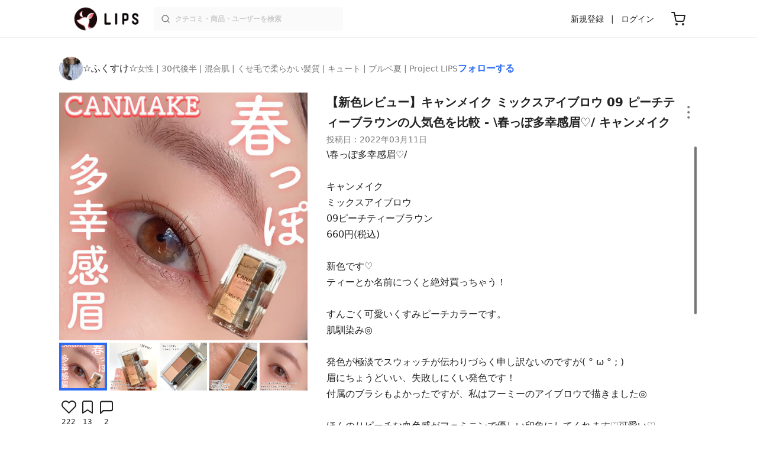

--- FILE ---
content_type: text/html; charset=utf-8
request_url: https://lipscosme.com/posts/3839874
body_size: 28563
content:
<!DOCTYPE html><html><head prefix="og: http://ogp.me/ns# fb: http://ogp.me/ns/fb# article: http://ogp.me/ns/article#"><meta content="790c7f2687079365e66ebf5bc52b3fa9" name="p:domain_verify" /><meta content="app-id=1182886549" name="apple-itunes-app" /><script defer src='https://static.cloudflareinsights.com/beacon.min.js' data-cf-beacon='{"token": "2107537f1ed74003b3224d5e22f9d210"}'></script>
<link href="https://cdn.lipscosme.com" rel="preconnect" /><link href="https://cloudflare.lipscosme.com" rel="preconnect" /><link href="https://www.googletagmanager.com" rel="preconnect" /><link href="https://pagead2.googlesyndication.com" rel="preconnect" /><link href="https://securepubads.g.doubleclick.net" rel="preconnect" /><link href="https://tpc.googlesyndication.com" rel="preconnect" /><meta charset="UTF-8">
<title>【新色レビュー】ミックスアイブロウ｜キャンメイクの人気色を比較 - \春っぽ多幸感眉♡/ キャンメイク by ☆ふくすけ☆(混合肌/30代後半) | LIPS</title>
<meta name="description" content="国内最大コスメアプリLIPSに投稿された口コミです。☆ふくすけ☆(女性 / 混合肌 / 30代後半)のパウダーアイブロウ ミックスアイブロウを使った評判・口コミは？「春っぽ多幸感眉♡/キャンメイクミックスアイブロウ09ピーチティ..」">
<link rel="canonical" href="https://lipscosme.com/posts/3839874">
<meta property="og:title" content="「春っぽ多幸感眉♡/キャンメイクミックスアイブロウ09ピーチティ..」by ☆ふくすけ☆">
<meta property="og:description" content="国内最大コスメアプリLIPSに投稿された口コミです。☆ふくすけ☆(女性 / 混合肌 / 30代後半)のパウダーアイブロウ ミックスアイブロウを使った評判・口コミは？「春っぽ多幸感眉♡/キャンメイクミックスアイブロウ09ピーチティ..」">
<meta property="og:type" content="article">
<meta property="og:url" content="https://lipscosme.com/posts/3839874">
<meta property="og:image" content="https://cloudflare.lipscosme.com/api/og/posts/3839874?og=1">
<meta property="og:site_name" content="LIPS">
<meta name="twitter:card" content="summary_large_image">
<meta name="twitter:site" content="@lipsjp">
<meta property="fb:app_id" content="1231265256934025">
<meta name="locale" content="ja_JP">
<meta name="viewport" content="width=device-width,initial-scale=1.0,minimum-scale=1.0,maximum-scale=1.0,user-scalable=0">
<meta name="format-detection" content="telephone=no">
<meta name="thumbnail" content="https://cloudflare.lipscosme.com/image/5dedfd50f7865c32531d7d49-1647002912.png?auto=avif%2Cwebp&amp;fio=1&amp;orient=1&amp;width=1424">
<meta name="robots" content="max-image-preview:large"><meta name="csrf-param" content="authenticity_token" />
<meta name="csrf-token" content="e0YT8Nn6AV6sKqvgcQAmOzUzkQ3fw-3xrxqb-Lnycsb_mjFLsUqiVNI0MwER4obTn4fJM0uFHz8iEbH7QC9_gA" /><meta content="IE=edge" http-equiv="X-UA-Compatible" /><link rel="apple-touch-icon" sizes="180x180" href="https://cdn.lipscosme.com/assets/favicon/apple-touch-icon-3de9c502eee27a5326b62125f9e8ed8d19460139004d42dc58602d6a6dc54bf4.png">
<link rel="icon" href="https://cdn.lipscosme.com/assets/favicon/favicon-05d5f7b78d69bdb2c7e1a2cad4080f10fff67470a5a595327b4875af980b62f1.ico">
<meta name="theme-color" content="#ffffff"><script>window.ENV = "production"
window.isLoggedIn = false
window.lipsSearchProductEndPoint = window.location.protocol + "//" + window.location.hostname + (window.location.port.length > 0 ? ":" + window.location.port : "") + "/products/index_js"</script><link rel="stylesheet" href="https://cdn.lipscosme.com/assets/application_base-72cd262fb175de732ec2e5a3a2831d6cb3fd30bd24555529b9c82ebdce9472d7.css" data-turbolinks-track="true" /><link rel="stylesheet" href="https://cdn.lipscosme.com/assets/application_posts-f646e0f4268d4c62805954e412dde7217a0b2b7eaa18323d842af933e8680ea4.css" data-turbolinks-track="true" /><link rel="stylesheet" href="https://cdn.lipscosme.com/assets/application_posts-f646e0f4268d4c62805954e412dde7217a0b2b7eaa18323d842af933e8680ea4.css" data-turbolinks-track="true" /><script src="https://cdn.lipscosme.com/assets/application-710e87c2c1ad4830628a9e4c1c2f823e704bd05e7c785404b56d53923ecc7c79.js" data-turbolinks-track="true" defer="defer"></script><script>window.dataLayer = window.dataLayer || [];
dataLayer.push({
    'uid': "",
    'controller': "posts",
    'route': "posts#show",
    'author_id': "",
    'requested_by_lipsapp_webview': "false",
  });
dataLayer.push({"category_id":"77","large_category_id":"62","medium_category_id":"76","small_category_id":"77","price_range":"petit","brand_id":"144"});

dataLayer.push({ ecommerce: null });
var ecommerce_data_layers = [];
for (var i = 0; i < ecommerce_data_layers.length; ++i) {
  dataLayer.push(ecommerce_data_layers[i]);
  if (window.AndroidEcommerceDataPostMessageHandler) {
    // for Android
    window.AndroidEcommerceDataPostMessageHandler.postMessage(JSON.stringify(ecommerce_data_layers[i]));
  } else if (window.webkit && window.webkit.messageHandlers && window.webkit.messageHandlers.iosEcommerceDataPostMessageHandler) {
    // for iOS
    window.webkit.messageHandlers.iosEcommerceDataPostMessageHandler.postMessage(ecommerce_data_layers[i]);
  }
}</script><script async src='https://securepubads.g.doubleclick.net/tag/js/gpt.js'></script>
<script>
    window.googletag = window.googletag || {cmd: []};

    googletag.cmd.push(function () {
        googletag.pubads().collapseEmptyDivs(true);

        var size_list_standard = [[336, 280], [300, 250], [1, 1], 'fluid'];
        var size_list_for_brand_category_1 = [[320, 100], [320, 50], [1, 1], 'fluid'];

        var i = 0;
        var gptAdSlots = [];

        var set_adslot = function([slot_name, selector, gpt_ad_id]) {
            var size_list = size_list_standard;
            if (slot_name === 'lips_sp_brands_categories_320x100_1') size_list = size_list_for_brand_category_1;
            if (slot_name === 'LIPS_PC_posts_rightcolumn_1') size_list = [[320, 660]];
            if (document.querySelector(selector)) {
              gptAdSlots[i] = googletag.defineSlot(`/21794565686/${slot_name.includes('LIPS_PC') ? 'LIPS_PC' : 'LIPS_SP'}/` + slot_name, size_list, gpt_ad_id)
                .addService(googletag.pubads());
              ++i;
            }
        };

        [["lips_sp_campaign_banner", "#adslot-1558064760004-0", "div-gpt-ad-1558064760004-0"], ["LIPS_PC_posts_rightcolumn_1", "#adslot-1558064760003-0", "div-gpt-ad-1558064760003-0"], ["LIPS_SP_posts_rectangle_1", "#adslot-1558064944178-0", "div-gpt-ad-1558064944178-0"], ["lips_sp_posts_rectangle_2", "#adslot-1558064995363-0", "div-gpt-ad-1558064995363-0"], ["lips_sp_posts_rectangle_3", "#adslot-1558065023947-0", "div-gpt-ad-1558065023947-0"], ["lips_sp_posts_rectangle_4", "#adslot-1558065072868-0", "div-gpt-ad-1558065072868-0"], ["lips_sp_posts_rectangle_5", "#adslot-1558065106716-0", "div-gpt-ad-1558065106716-0"]].forEach(set_adslot);

        [["category_id", "77"],
         ["large_category_id", "62"],
         ["medium_category_id", "76"],
         ["small_category_id", "77"],
         ["brand_id", "144"],
         ["rails_env", "production"]]
           .forEach(function([key, value]) { googletag.pubads().setTargeting(key, value); });

        googletag.pubads().setTargeting("firebaseAbTestingPat", "1"); // 常にネットワーク広告を引き当てないためのKey-Valueを送る
        googletag.pubads().enableSingleRequest();
        googletag.enableServices();

        gptAdSlots.forEach(slot => googletag.display(slot));
    });
</script>
  <!-- Optimize Next -->
  <script>(function(p,r,o,j,e,c,t,g){
  p['_'+t]={};g=r.createElement('script');g.src='https://www.googletagmanager.com/gtm.js?id=GTM-'+t;r[o].prepend(g);
  g=r.createElement('style');g.innerText='.'+e+t+'{visibility:hidden!important}';r[o].prepend(g);
  r[o][j].add(e+t);setTimeout(function(){if(r[o][j].contains(e+t)){r[o][j].remove(e+t);p['_'+t]=0}},c)
  })(window,document,'documentElement','classList','loading',2000,'W42ZZ8H9')</script>
  <!-- End Optimize Next -->
<!-- Google Tag Manager -->
<script>(function(w,d,s,l,i){w[l]=w[l]||[];w[l].push({'gtm.start':
new Date().getTime(),event:'gtm.js'});var f=d.getElementsByTagName(s)[0],
j=d.createElement(s),dl=l!='dataLayer'?'&l='+l:'';j.async=true;j.src=
'https://www.googletagmanager.com/gtm.js?id='+i+dl;f.parentNode.insertBefore(j,f);
})(window,document,'script','dataLayer','GTM-WG2P8D3');</script>
<!-- End Google Tag Manager -->
  <script type="module">
    import {getCLS, getFID, getLCP, getTTFB, getFCP} from 'https://unpkg.com/web-vitals@0.2.4/dist/web-vitals.es5.min.js?module';
    (function(i,s,o,g,r,a,m){i['GoogleAnalyticsObject']=r;i[r]=i[r]||function(){
    (i[r].q=i[r].q||[]).push(arguments)},i[r].l=1*new Date();a=s.createElement(o),
    m=s.getElementsByTagName(o)[0];a.async=1;a.src=g;m.parentNode.insertBefore(a,m)
    })(window,document,'script','https://www.google-analytics.com/analytics.js','ga');
    ga('create', 'UA-88052714-1', 'auto', {'useAmpClientId': true});
    ga(function (tracker) {
        const clientId = tracker.get('clientId');
        $('.ga-client-id').val(clientId);
    });
    function sendToGoogleAnalytics({name, delta, id}) {
      if (name === 'LCP') { ga('set', 'dimension10', String(Math.floor(delta/100)*100) + '~' + String(Math.floor(delta/100)*100+100)); }
      ga('send', 'event', {
        eventCategory: 'Web Vitals',
        eventAction: name,
        // For CLS the value is first multiplied by 1000 for greater precision
        eventValue: Math.round(name === 'CLS' ? delta * 1000 : delta),
        // page load 単位で発行される id でまとめて指標を計測
        eventLabel: id,
        // 直帰率への影響を回避
        nonInteraction: true,
      });
    }
    getCLS(sendToGoogleAnalytics);
    getFID(sendToGoogleAnalytics);
    getLCP(sendToGoogleAnalytics);
    getTTFB(sendToGoogleAnalytics);
    getFCP(sendToGoogleAnalytics);
  </script>
<!-- Meta Pixel Code -->
<script>
  !function(f,b,e,v,n,t,s)
  {if(f.fbq)return;n=f.fbq=function(){n.callMethod?
  n.callMethod.apply(n,arguments):n.queue.push(arguments)};
  if(!f._fbq)f._fbq=n;n.push=n;n.loaded=!0;n.version='2.0';
  n.queue=[];t=b.createElement(e);t.async=!0;
  t.src=v;s=b.getElementsByTagName(e)[0];
  s.parentNode.insertBefore(t,s)}(window, document,'script',
  'https://connect.facebook.net/en_US/fbevents.js');
  fbq('init', '2109479859070147');
  fbq('track', 'PageView');
</script>
<noscript>
  <img height="1" width="1" style="display:none"
  src="https://www.facebook.com/tr?id=2109479859070147&ev=PageView&noscript=1"
  />
</noscript>
<!-- End Meta Pixel Code -->
<script>
fbq('trackSingle', '2109479859070147', 'ViewContent',
{
 value: 0,
 currency: 'JPY',
 content_ids: [3839874],
 content_type: 'product'
});
</script></head><body data-device-uid="HRYUfrUo9Rp86fZmU4Hu6w" data-env="production" data-js-include="lips-web posts-show product-purchase-event open-product-spec-table product-commerce-sku-select-modal post-feedback-modal scrollbarget_related_posts  lips-modal" data-vimp="1"><!-- Google Tag Manager (noscript) -->
<noscript><iframe src="https://www.googletagmanager.com/ns.html?id=GTM-WG2P8D3"
height="0" width="0" style="display:none;visibility:hidden"></iframe></noscript>
<!-- End Google Tag Manager (noscript) -->
<header class="header" id="header"><div class="open-app-banner visible-for-mobile" id="fixed-banner"><img class="open-app-banner__app-icon" alt="LIPS App icon" src="https://cdn.lipscosme.com/assets/appicon_2022-2004254a6b8d10d9b4735967cea9de07bd5290cdeede74e63bed9ca6a1dcc030.png" /><p class="open-app-banner__app-txt"><span class="open-app-banner__app-txt-title">LIPS 1000万人が選ぶNo.1コスメアプリ</span><span class="open-app-banner__app-txt-subtitle">GooglePlayストア(無料)</span></p><a class="open-app-banner__download-btn" href="https://lipsapp.onelink.me/dKgM?pid=LIPSWEB&amp;c=header&amp;deep_link_value=https%3A%2F%2Flipscosme.com%2Fposts%2F3839874&amp;af_dp=lipsapplink%3A%2F%2Flipscosme.com%2F&amp;af_android_url=https%3A%2F%2Fapp.appsflyer.com%2Fcom.lipscosme.lips%3Fpid%3DLIPSWEB%26af_adset%3Dposts_show%26af_ad%3D3839874%26c%3Dheader&amp;af_ios_url=https%3A%2F%2Fapp.appsflyer.com%2Fid1182886549%3Fpid%3DLIPSWEB%26af_adset%3Dposts_show%26af_ad%3D3839874%26c%3Dheader&amp;af_web_dp=https%3A%2F%2Flipscosme.com%2Fposts%2F3839874&amp;af_og_title=%E4%BB%8A%E8%A6%8B%E3%81%A6%E3%81%84%E3%81%9F%E3%83%9A%E3%83%BC%E3%82%B8%E3%82%92LIPS%E3%82%A2%E3%83%97%E3%83%AA%E3%81%A7%E8%A6%8B%E3%82%8B%E3%81%93%E3%81%A8%E3%81%8C%E3%81%A7%E3%81%8D%E3%81%BE%E3%81%99%E2%99%AB&amp;af_og_description=%E3%82%A2%E3%83%97%E3%83%AA%E3%81%AA%E3%82%89%E3%81%84%E3%81%84%E3%81%AD%E3%82%84%E4%BF%9D%E5%AD%98%E3%80%81%E3%82%B3%E3%83%A1%E3%83%B3%E3%83%88%E6%A9%9F%E8%83%BD%E3%81%8C%E3%83%AD%E3%82%B0%E3%82%A4%E3%83%B3%E7%84%A1%E3%81%97%E3%81%A7%E4%BD%BF%E3%81%88%E3%81%BE%E3%81%99&amp;af_og_image=https%3A%2F%2Fcdn.lipscosme.com%2Fassets%2Fdynamic_link%2Fsocial_image_2022-5e70145987b91904b2cc19680486c1f47e61f5cfa59f3133e744b43d66fbf6aa.png">アプリで開く</a></div><div class="header__container visible-for-mobile"><div class="header__left-icons-container"><a class="LipsModal__openModal header__hamburger-link gt-header__hamburger-link" data-open-modal-class="sidebar" href="javascript:void(0)"><img alt="Hamburger menu" width="20" height="20" src="https://cdn.lipscosme.com/assets/feather/menu-bbca2505f3d5fba7ca49f3fb6e69b2641341c7142ffce151963fee05b02d63ce.svg" /></a></div><div class="header-logo"><a class="header-logo__link" href="/"><div class="header-logo__inner"><img class="header-logo__icon" alt="LIPS[リップス] - コスメのクチコミ検索アプリ" width="360" height="144" loading="lazy" src="https://cdn.lipscosme.com/assets/lips_logo_full_2022-bc7b4bc9dd66035bc5696b0d16bc3d38a7be357186656c039e68cc4cf21ae675.png" /></div></a></div><div class="header__right-icons-container"><img class="header__search-link-image open-search-modal" alt="検索する" width="20" height="20" src="https://cdn.lipscosme.com/assets/feather/search-6615d21f11b72751c746a03e85818e99192d1d4c4fe6debd84f5a377cc3f7c1a.svg" /><a class="header-cart-button visible-for-mobile" href="https://lipscosme.com/commerce/carts"><img alt="カートを見る" width="24" height="24" src="https://cdn.lipscosme.com/assets/feather/cart-1ec49c8d53c1bc0054d2babc4e267c02d55ead0a2fb409c9b57fc2502cc2c187.svg" /></a></div></div><div class="header__container visible-for-pc"><div class="header-logo"><a class="header-logo__link" href="/"><div class="header-logo__inner"><img class="header-logo__icon" alt="LIPS[リップス] - コスメのクチコミ検索アプリ" width="360" height="144" loading="lazy" src="https://cdn.lipscosme.com/assets/lips_logo_full_2022-bc7b4bc9dd66035bc5696b0d16bc3d38a7be357186656c039e68cc4cf21ae675.png" /></div></a></div><div class="header__global-search"><form class="header__global-search-form" onsubmit="onSearchFire();" action="https://lipscosme.com/posts/search" accept-charset="UTF-8" method="get"><input type="text" name="text" id="header-search-box-pc" placeholder="クチコミ・商品・ユーザーを検索" autocomplete="off" required="required" class="header__global-search-input" /></form><div class="header__global-search-menu" id="header-search-box-pc-result"><div class="header__global-search-menu-suggestion-bottom"><ul class="header__global-search-menu-suggestion-bottom" id="header__global-search-menu-suggestion"></ul></div><div class="header__global-search-menu-trend-word"><div class="header__global-search-menu-trend-word-heading">トレンドワード</div><a class="header__global-search-menu-trend-word-link" href="https://lipscosme.com/posts/search?text=持ち歩きコスメ"><div class="header__global-search-menu-trend-word-item"><div class="header__global-search-menu-trend-word-item-content"><div class="header__global-search-menu-trend-word-item-content-center"><div class="header__global-search-menu-trend-word-item-content-center-top">持ち歩きコスメ</div><div class="header__global-search-menu-trend-word-item-content-center-bottom">2,032件投稿</div></div></div><div class="header__global-search-menu-trend-word-item-post-images"><img class="header__global-search-menu-trend-word-item-post-images-image" src="https://cloudflare.lipscosme.com/image/2025-09-02-8a57f3f9a1c6ea967c0bdb57.png?auto=avif%2Cwebp&amp;fio=1&amp;orient=1&amp;width=430" /><img class="header__global-search-menu-trend-word-item-post-images-image" src="https://cloudflare.lipscosme.com/image/2025-09-03-698fc945cf22f6e7a2fb8e58.png?auto=avif%2Cwebp&amp;fio=1&amp;orient=1&amp;width=430" /><img class="header__global-search-menu-trend-word-item-post-images-image" src="https://cloudflare.lipscosme.com/image/2025-10-06-25b51d983a40824950123414.png?auto=avif%2Cwebp&amp;fio=1&amp;orient=1&amp;width=430" /><img class="header__global-search-menu-trend-word-item-post-images-image" src="https://cloudflare.lipscosme.com/image/2025-11-30-b707de00b6658c7142787328.png?auto=avif%2Cwebp&amp;fio=1&amp;orient=1&amp;width=430" /></div></div></a><a class="header__global-search-menu-trend-word-link" href="https://lipscosme.com/posts/search?text=コスメ収納"><div class="header__global-search-menu-trend-word-item"><div class="header__global-search-menu-trend-word-item-content"><div class="header__global-search-menu-trend-word-item-content-center"><div class="header__global-search-menu-trend-word-item-content-center-top">コスメ収納</div><div class="header__global-search-menu-trend-word-item-content-center-bottom">5,726件投稿</div></div></div><div class="header__global-search-menu-trend-word-item-post-images"><img class="header__global-search-menu-trend-word-item-post-images-image" src="https://cloudflare.lipscosme.com/image/2025-11-23-54983f009d48490076aab1b4.png?auto=avif%2Cwebp&amp;fio=1&amp;orient=1&amp;width=430" /><img class="header__global-search-menu-trend-word-item-post-images-image" src="https://cloudflare.lipscosme.com/image/2025-12-19-56106fc6fb77999182df6641.png?auto=avif%2Cwebp&amp;fio=1&amp;orient=1&amp;width=430" /><img class="header__global-search-menu-trend-word-item-post-images-image" src="https://cloudflare.lipscosme.com/image/2026-01-05-79a957944289ec70245d6784.png?auto=avif%2Cwebp&amp;fio=1&amp;orient=1&amp;width=430" /><img class="header__global-search-menu-trend-word-item-post-images-image" src="https://cloudflare.lipscosme.com/image/2026-01-17-81bfe6607f1acc835e40593d.png?auto=avif%2Cwebp&amp;fio=1&amp;orient=1&amp;width=430" /></div></div></a><a class="header__global-search-menu-trend-word-link" href="https://lipscosme.com/posts/search?text=リップマスク"><div class="header__global-search-menu-trend-word-item"><div class="header__global-search-menu-trend-word-item-content"><div class="header__global-search-menu-trend-word-item-content-center"><div class="header__global-search-menu-trend-word-item-content-center-top">リップマスク</div><div class="header__global-search-menu-trend-word-item-content-center-bottom">2,457件投稿</div></div></div><div class="header__global-search-menu-trend-word-item-post-images"><img class="header__global-search-menu-trend-word-item-post-images-image" src="https://cloudflare.lipscosme.com/image/2025-12-11-2a00ae87be4cc32e83a2e50a.png?auto=avif%2Cwebp&amp;fio=1&amp;orient=1&amp;width=430" /><img class="header__global-search-menu-trend-word-item-post-images-image" src="https://cloudflare.lipscosme.com/image/2025-12-14-ced84cf1ca963c6f40b6a8fa.png?auto=avif%2Cwebp&amp;fio=1&amp;orient=1&amp;width=430" /><img class="header__global-search-menu-trend-word-item-post-images-image" src="https://cloudflare.lipscosme.com/image/2025-12-14-adaaa39379b9153a1651dd5c.png?auto=avif%2Cwebp&amp;fio=1&amp;orient=1&amp;width=430" /><img class="header__global-search-menu-trend-word-item-post-images-image" src="https://cloudflare.lipscosme.com/image/2026-01-15-93997eb74067434d4e534583.png?auto=avif%2Cwebp&amp;fio=1&amp;orient=1&amp;width=430" /></div></div></a></div></div></div><div class="header__sign visible-for-pc"><ul class="header__sign-list"><li class="header__sign-item"><a class="header__signup" href="https://lipscosme.com/users/sign_up">新規登録</a></li><li class="header__sign-item"><a class="header__signin" href="https://lipscosme.com/users/sign_in">ログイン</a></li></ul></div><a class="header-cart-button visible-for-pc" href="https://lipscosme.com/commerce/carts"><img alt="カートを見る" width="24" height="24" src="https://cdn.lipscosme.com/assets/feather/cart-1ec49c8d53c1bc0054d2babc4e267c02d55ead0a2fb409c9b57fc2502cc2c187.svg" /></a></div></header><script>const CONSIDER_PATH_PATTERN =  /\/(products|posts|users|articles)\/search/;

function onSearchFire() {
  const pathname = location.pathname;
  const match = pathname.match(CONSIDER_PATH_PATTERN);
  if (match && match.length === 2) {
    const category = match[1];
    const text = document.getElementById('header-search-box-pc').value;
    window.loggerService.fireEvent({
      url: '/api/logs/beacon_event',
      params: {
        name: 'search_log_event_web',
        params: {
          id: 0,
          text: text,
          experiment_key: category
        }
      }
    });
  }
  return true;
}</script><nav class="sidebar LipsModal LipsModal__from-left" id="sidebar"><div class="sidebar__body"><div class="sidebar__app-banner"><img class="sidebar__app-icon" alt="LIPS App icon" src="https://cdn.lipscosme.com/assets/appicon_2022-2004254a6b8d10d9b4735967cea9de07bd5290cdeede74e63bed9ca6a1dcc030.png" /><p class="sidebar__app-txt"><span class="sidebar__app-txt-title">LIPS</span><span class="sidebar__app-txt-subtitle">GooglePlayストア(無料)</span></p><a class="sidebar__download-btn" href="https://lipsapp.onelink.me/dKgM?pid=LIPSWEB&amp;c=hamburger&amp;deep_link_value=https%3A%2F%2Flipscosme.com%2Fposts%2F3839874&amp;af_dp=lipsapplink%3A%2F%2Flipscosme.com%2F&amp;af_android_url=https%3A%2F%2Fapp.appsflyer.com%2Fcom.lipscosme.lips%3Fpid%3DLIPSWEB%26af_adset%3Dposts_show%26af_ad%3D3839874%26c%3Dhamburger&amp;af_ios_url=https%3A%2F%2Fapp.appsflyer.com%2Fid1182886549%3Fpid%3DLIPSWEB%26af_adset%3Dposts_show%26af_ad%3D3839874%26c%3Dhamburger&amp;af_web_dp=https%3A%2F%2Flipscosme.com%2Fposts%2F3839874&amp;af_og_title=%E4%BB%8A%E8%A6%8B%E3%81%A6%E3%81%84%E3%81%9F%E3%83%9A%E3%83%BC%E3%82%B8%E3%82%92LIPS%E3%82%A2%E3%83%97%E3%83%AA%E3%81%A7%E8%A6%8B%E3%82%8B%E3%81%93%E3%81%A8%E3%81%8C%E3%81%A7%E3%81%8D%E3%81%BE%E3%81%99%E2%99%AB&amp;af_og_description=%E3%82%A2%E3%83%97%E3%83%AA%E3%81%AA%E3%82%89%E3%81%84%E3%81%84%E3%81%AD%E3%82%84%E4%BF%9D%E5%AD%98%E3%80%81%E3%82%B3%E3%83%A1%E3%83%B3%E3%83%88%E6%A9%9F%E8%83%BD%E3%81%8C%E3%83%AD%E3%82%B0%E3%82%A4%E3%83%B3%E7%84%A1%E3%81%97%E3%81%A7%E4%BD%BF%E3%81%88%E3%81%BE%E3%81%99&amp;af_og_image=https%3A%2F%2Fcdn.lipscosme.com%2Fassets%2Fdynamic_link%2Fsocial_image_2022-5e70145987b91904b2cc19680486c1f47e61f5cfa59f3133e744b43d66fbf6aa.png">アプリで開く</a></div><div class="sidebar__menu-container"><div class="sidebar__login"><div class="sidebar__login-title">ログインして便利に使おう！</div><a class="sidebar__login-button" href="https://lipscosme.com/users/sign_in">ログイン</a><a class="sidebar__login-link" href="https://lipscosme.com/users/sign_up">無料会員登録はこちら</a></div><div class="sidebar__section-title">コンテンツを探す</div><ul class="sidebar__main-list"><li class="sidebar__main-item"><a class="sidebar__main-link" href="https://lips-shopping.com">LIPS SHOPPING</a></li><li class="sidebar__main-item"><a class="sidebar__main-link" href="https://lipscosme.com/categories">カテゴリから探す</a></li><li class="sidebar__main-item"><a class="sidebar__main-link" href="https://lipscosme.com/brands">ブランドから探す</a></li><li class="sidebar__main-item"><a class="sidebar__main-link" href="https://lipscosme.com/rankings">ランキングから探す</a></li><li class="sidebar__main-item"><a class="sidebar__main-link" href="https://lipscosme.com/products">商品から探す</a></li><li class="sidebar__main-item"><a class="sidebar__main-link" href="https://lipscosme.com/posts">人気のクチコミを見る</a></li><li class="sidebar__main-item"><a class="sidebar__main-link" href="https://lipscosme.com/posts?sort=latest">新着のクチコミを見る</a></li><li class="sidebar__main-item"><a class="sidebar__main-link" href="https://lipscosme.com/tags">タグから探す</a></li><li class="sidebar__main-item"><a class="sidebar__main-link" href="https://lipscosme.com/themes">テーマから探す</a></li><li class="sidebar__main-item"><a class="sidebar__main-link" href="https://lipscosme.com/articles">記事から探す</a></li><li class="sidebar__main-item"><a class="sidebar__main-link" href="https://lipscosme.com/shops">取扱店舗を探す</a></li><li class="sidebar__main-item"><a class="sidebar__main-link" href="https://lipscosme.com/nail_designs">ネイルデザイン</a></li><li class="sidebar__main-item"><a class="sidebar__main-link" href="https://lipscosme.com/bestcosme">ベストコスメ</a></li><li class="sidebar__main-item"><a class="sidebar__main-link" href="https://lipscosme.com/monthly_trends">月間トレンド賞</a></li></ul><div class="sidebar__section-title">その他</div><ul class="sidebar__main-list"><li class="sidebar__main-item"><a class="sidebar__main-link" href="https://lipscosme.com/our_company">運営会社</a></li><li class="sidebar__main-item"><a class="sidebar__main-link" href="https://lipscosme.com/inquiries/new">お問い合わせ</a></li></ul></div></div></nav><div style="position: relative;"><div class="page-top-element-list"><a href="https://lipscosme.com/rankings/trend_awards/2026/1"><div class="campaign-notice-banner" style="background-color: #3c469d;"><img alt="LIPS月間トレンド賞2026年1月" width="1536" height="128" loading="lazy" src="https://cloudflare.lipscosme.com/campaign_notice/2026-01-15-ceb36aaaf1132cc39e057a1e.png?auto=avif%2Cwebp&amp;fio=1&amp;orient=1&amp;width=3840" /></div></a></div><div class="AdSlot__pureAds visible-for-mobile" id="adslot-1558064760004-0" style="z-index: 10; position: absolute; width: 100%; top: 1px;"><div id="div-gpt-ad-1558064760004-0"></div></div></div><div class="post-show main-row"><div class="post-show__inner"><div class="post-show__user-profile"><div class="post-show__user-profile_user"><a class="post-show__user-profile_user-link gt-post-show__info-user-link" href="/users/@hukusuke831"><img alt="☆ふくすけ☆" class="post-show__user-profile_user-thumb" src="https://cloudflare.lipscosme.com/user/user1656760898-78622.png?auto=avif%2Cwebp&amp;fio=1&amp;orient=1&amp;width=120" /><div class="post-show__user-profile_user-name-and-attributes"><div class="post-show__user-profile_user-name">☆ふくすけ☆</div><div class="post-show__user-profile_user-attributes">女性 | 30代後半 | 混合肌 | くせ毛で柔らかい髪質 | キュート | ブルベ夏 | Project LIPS</div></div></a><div class="post-show__user-profile_user-info visible-for-pc"><div class="PostedUser"><div class="PostedUser__container"><div class="PostedUser__profIconArea visible-for-mobile"><a class="PostedUser__link" href="/users/@hukusuke831"><img alt="☆ふくすけ☆" class="PostedUser__profIcon" src="https://cloudflare.lipscosme.com/user/user1656760898-78622.png?auto=avif%2Cwebp&amp;fio=1&amp;orient=1&amp;width=430" /></a></div><div class="PostedUser__mainContentArea"><a class="PostedUser__link" href="/users/@hukusuke831"><h4 class="PostedUser__name visible-for-mobile"><span class="PostedUser__nickname project-lips-user20">☆ふくすけ☆</span></h4><ul class="PostedUser__userAttribute visible-for-mobile"><li class="PostedUser__userAttribute-item">@hukusuke831</li><li class="PostedUser__userAttribute-item">女性</li><li class="PostedUser__userAttribute-item">30代後半</li><li class="PostedUser__userAttribute-item">混合肌</li><li class="PostedUser__userAttribute-item">くせ毛で柔らかい髪質</li><li class="PostedUser__userAttribute-item">キュート</li><li class="PostedUser__userAttribute-item">ブルベ夏</li><li class="PostedUser__userAttribute-item">Project LIPS</li></ul><ul class="PostedUser__userRankings"><li class="PostedUser__userRankings-item">今日ランキング 63位</li><li class="PostedUser__userRankings-item">週間ランキング 22位</li><li class="PostedUser__userRankings-item">月間ランキング 26位</li><li class="PostedUser__userRankings-item">全期間ランキング 22位</li></ul></a></div><div class="PostedUser__countContentArea"><a class="PostedUser__link" href="/users/@hukusuke831"><ul class="PostedUser__count"><li class="PostedUser__count-item"><div class="PostedUser__count-container"><span class="PostedUser__count-num">6.1K</span><span class="PostedUser__count-text">フォロー</span></div></li><li class="PostedUser__count-item"><div class="PostedUser__count-container"><span class="PostedUser__count-num">47.9K</span><span class="PostedUser__count-text">フォロワー</span></div></li><li class="PostedUser__count-item"><div class="PostedUser__count-container"><span class="PostedUser__count-num">1.0M</span><span class="PostedUser__count-text">いいね</span></div></li></ul></a></div><div class="PostedUser__detailContentArea"><a class="PostedUser__link" href="/users/@hukusuke831"><p class="PostedUser__bio">化粧品検定1級｜LIPS所属クリエイター
皆様のコスメとの出会いのきっかけになりたいコスメオタク！
ブルベ夏／30代、コスメを見る目が肥えている視点からの丁寧なレビューを心がけてます！</p></a></div><div class="PostedUser__linkBtnArea"><div class="user-link-buttons"><a class="user-link-buttons__link" href="https://twitter.com/hukusuke831"><img alt="X" class="user-link-buttons__link-ic" src="https://cdn.lipscosme.com/assets/X_ICON-eb56de134e8a9f4d3e83a42ccb858a9d314fdb7e631025a659ec49369add06f1.png" /></a><a class="user-link-buttons__link" href="https://www.instagram.com/hukusuke831"><img alt="Instagram" class="user-link-buttons__link-ic" src="https://cdn.lipscosme.com/assets/IG_ICON-ef2fbdb3f9385c501b87f342de2c1177f538696d4425b9c4797f6582889dca16.png" /></a><a class="user-link-buttons__link" href="https://youtube.com/channel/UCeXyoo2k-ROW_sR5WnLOK-A"><img alt="YouTube" class="user-link-buttons__link-ic" src="https://cdn.lipscosme.com/assets/YT_ICON-360a4c7d281a1d2d3f9cbb14ed74ba46c26c5d737899f4a55087a0b86d901448.png" /></a><a class="user-link-buttons__link" href="https://www.tiktok.com/@hukusuke831"><img alt="TikTok" class="user-link-buttons__link-ic" src="https://cdn.lipscosme.com/assets/TK_ICON-3d7571446f971ee1b6d0e315f2bdef08bfd70abefdff18ea10cadd7108049afe.png" /></a><a class="user-link-buttons__link-website" href="https://www.instagram.com/hukusuke831">ウェブサイト</a></div></div></div></div></div></div><a class="post-show__user-profile_follow" id="follow-btn-text" user_id="2998971" href="javascript:void(0)">フォローする</a></div><style>.post-show__carousel-item, .post-show__carousel-list {  aspect-ratio: 1;}</style><div class="post-show__carousel post-show__media"><div class="splide"><div class="splide__track"><ul class="post-show__carousel-list splide__list"><li class="post-show__carousel-item splide__slide"><a class="post-show__media-link gt-post-show__media-link" data-fancybox="" href="https://cloudflare.lipscosme.com/image/5dedfd50f7865c32531d7d49-1647002912.png?auto=avif%2Cwebp&amp;fio=1&amp;orient=1&amp;width=1424"><link as="image" href="https://cloudflare.lipscosme.com/image/5dedfd50f7865c32531d7d49-1647002912.png?auto=avif%2Cwebp&amp;fio=1&amp;orient=1&amp;width=1424" rel="preload" /><img class="post-show__carousel-item-image" alt="ミックスアイブロウ/キャンメイク/パウダーアイブロウを使ったクチコミ（1枚目）" width="1024" height="1024" src="https://cloudflare.lipscosme.com/image/5dedfd50f7865c32531d7d49-1647002912.png?auto=avif%2Cwebp&amp;fio=1&amp;orient=1&amp;width=1424" /></a></li><li class="post-show__carousel-item splide__slide"><a class="post-show__media-link gt-post-show__media-link" data-fancybox="" href="https://cloudflare.lipscosme.com/image/52a79eb9ab63ceeabc8e8787-1647002912.png?auto=avif%2Cwebp&amp;fio=1&amp;orient=1&amp;width=1424"><link as="image" href="https://cloudflare.lipscosme.com/image/52a79eb9ab63ceeabc8e8787-1647002912.png?auto=avif%2Cwebp&amp;fio=1&amp;orient=1&amp;width=1424" rel="preload" /><img class="post-show__carousel-item-image" alt="ミックスアイブロウ/キャンメイク/パウダーアイブロウを使ったクチコミ（2枚目）" width="1024" height="1024" src="https://cloudflare.lipscosme.com/image/52a79eb9ab63ceeabc8e8787-1647002912.png?auto=avif%2Cwebp&amp;fio=1&amp;orient=1&amp;width=1424" /></a></li><li class="post-show__carousel-item splide__slide"><a class="post-show__media-link gt-post-show__media-link" data-fancybox="" href="https://cloudflare.lipscosme.com/image/d3ffeb97d838778de9a06d8e-1647002912.png?auto=avif%2Cwebp&amp;fio=1&amp;orient=1&amp;width=1424"><link as="image" href="https://cloudflare.lipscosme.com/image/d3ffeb97d838778de9a06d8e-1647002912.png?auto=avif%2Cwebp&amp;fio=1&amp;orient=1&amp;width=1424" rel="preload" /><img class="post-show__carousel-item-image" alt="ミックスアイブロウ/キャンメイク/パウダーアイブロウを使ったクチコミ（3枚目）" width="1024" height="1024" src="https://cloudflare.lipscosme.com/image/d3ffeb97d838778de9a06d8e-1647002912.png?auto=avif%2Cwebp&amp;fio=1&amp;orient=1&amp;width=1424" /></a></li><li class="post-show__carousel-item splide__slide"><a class="post-show__media-link gt-post-show__media-link" data-fancybox="" href="https://cloudflare.lipscosme.com/image/cc26b14010879241df1fd163-1647002912.png?auto=avif%2Cwebp&amp;fio=1&amp;orient=1&amp;width=1424"><link as="image" href="https://cloudflare.lipscosme.com/image/cc26b14010879241df1fd163-1647002912.png?auto=avif%2Cwebp&amp;fio=1&amp;orient=1&amp;width=1424" rel="preload" /><img class="post-show__carousel-item-image" alt="ミックスアイブロウ/キャンメイク/パウダーアイブロウを使ったクチコミ（4枚目）" width="1024" height="1024" src="https://cloudflare.lipscosme.com/image/cc26b14010879241df1fd163-1647002912.png?auto=avif%2Cwebp&amp;fio=1&amp;orient=1&amp;width=1424" /></a></li><li class="post-show__carousel-item splide__slide"><a class="post-show__media-link gt-post-show__media-link" data-fancybox="" href="https://cloudflare.lipscosme.com/image/3e7d17e8116810de5667e5d8-1647002912.png?auto=avif%2Cwebp&amp;fio=1&amp;orient=1&amp;width=1424"><link as="image" href="https://cloudflare.lipscosme.com/image/3e7d17e8116810de5667e5d8-1647002912.png?auto=avif%2Cwebp&amp;fio=1&amp;orient=1&amp;width=1424" rel="preload" /><img class="post-show__carousel-item-image" alt="ミックスアイブロウ/キャンメイク/パウダーアイブロウを使ったクチコミ（5枚目）" width="1024" height="1024" src="https://cloudflare.lipscosme.com/image/3e7d17e8116810de5667e5d8-1647002912.png?auto=avif%2Cwebp&amp;fio=1&amp;orient=1&amp;width=1424" /></a></li></ul></div></div><ul class="post-show__media-list visible-for-pc"><li class="post-show__media-list-medium"><div class="post-show__media-list-medium-border"></div><img alt="ミックスアイブロウ/キャンメイク/パウダーアイブロウを使ったクチコミ（1枚目）" loading="lazy" src="https://cloudflare.lipscosme.com/image/5dedfd50f7865c32531d7d49-1647002912.png?auto=avif%2Cwebp&amp;fio=1&amp;orient=1&amp;width=430" /></li><li class="post-show__media-list-medium"><div class="post-show__media-list-medium-border"></div><img alt="ミックスアイブロウ/キャンメイク/パウダーアイブロウを使ったクチコミ（2枚目）" loading="lazy" src="https://cloudflare.lipscosme.com/image/52a79eb9ab63ceeabc8e8787-1647002912.png?auto=avif%2Cwebp&amp;fio=1&amp;orient=1&amp;width=430" /></li><li class="post-show__media-list-medium"><div class="post-show__media-list-medium-border"></div><img alt="ミックスアイブロウ/キャンメイク/パウダーアイブロウを使ったクチコミ（3枚目）" loading="lazy" src="https://cloudflare.lipscosme.com/image/d3ffeb97d838778de9a06d8e-1647002912.png?auto=avif%2Cwebp&amp;fio=1&amp;orient=1&amp;width=430" /></li><li class="post-show__media-list-medium"><div class="post-show__media-list-medium-border"></div><img alt="ミックスアイブロウ/キャンメイク/パウダーアイブロウを使ったクチコミ（4枚目）" loading="lazy" src="https://cloudflare.lipscosme.com/image/cc26b14010879241df1fd163-1647002912.png?auto=avif%2Cwebp&amp;fio=1&amp;orient=1&amp;width=430" /></li><li class="post-show__media-list-medium"><div class="post-show__media-list-medium-border"></div><img alt="ミックスアイブロウ/キャンメイク/パウダーアイブロウを使ったクチコミ（5枚目）" loading="lazy" src="https://cloudflare.lipscosme.com/image/3e7d17e8116810de5667e5d8-1647002912.png?auto=avif%2Cwebp&amp;fio=1&amp;orient=1&amp;width=430" /></li></ul><div class="post-show__reactionIcon"><div class="PostsReactionsIcons"><div class="PostsReactionsIcons__icon-list first"><button name="button" type="button" class="PostsReactionsIcons__icon like" likeable_type="Post" likeable_id="3839874" is_selected="false"><span class="like-count">222</span></button><button name="button" type="button" class="PostsReactionsIcons__icon clip" clippable_type="Post" clippable_id="3839874" is_selected="false"><span class="clip-count">13</span></button></div><div class="PostsReactionsIcons__icon-list last"><button name="button" type="button" class="PostsReactionsIcons__icon comment LipsModal__openModal" data-open-modal-class="CommentModal"><span class="comment-count">2</span></button><div class="CommentModal LipsModal LipsModal__from-bottom"><div class="post-show__comments gt-post-show__comments"><div class="post-show__comments-header"><h3 class="post-show__comments-title">コメント</h3><div class="post-show__comments-close"><button name="button" type="button" class="post-show__comments-close_button LipsModal__close"><img alt="閉じる" src="https://cdn.lipscosme.com/assets/close/object_main-9be5bea6a55f291a698c1e161f64a1a2470250ac5650821c3cd0b57309b478e9.svg" /></button></div></div><ul class="post-show__comments-list"><li class="comments-item"><a href="https://lipscosme.com/users/@lipsjp"><img class="comments-item__profile-icon" alt="LIPS公式アカウント" loading="lazy" src="https://cloudflare.lipscosme.com/user/user1666580737-64968.png?auto=avif%2Cwebp&amp;fio=1&amp;orient=1&amp;width=120" /></a><div class="comments-item__container"><div class="comments-item__header"><a href="https://lipscosme.com/users/@lipsjp"><span class="comments-item__nickname">LIPS公式アカウント</span></a><time class="comments-item__created-at" datetime="2022-03-14 14:16:55 +0900">2022.03.14</time></div><p class="comments-item__contents">突然のご連絡失礼いたします。 いつもLIPSアプリのご利用ありがとうございます😊
こちらの投稿のお写真と文章の一部をLIPSのSNSで投稿させていただきたいと思いコメントを送らせていただきました♪
(＊許諾をいただいてもクチコミが使用されない場合もございます。あらかじめご了承ください。)

掲載時に文章の校正、正方形にサイズを変更させていただくことや、まとめ動画を編集させていただくことがございます。
使用不可の場合は2日以内にコメントにてご連絡ください。
ご連絡のない場合はご承諾と捉えさせていただきますのでご確認よろしくお願いいたします！</p></div></li></ul><div class="post-show__comment-form"><a class="post-show__comment-login" href="/users/sign_in">コメントするにはログインしてください</a></div></div></div></div></div></div></div><div class="post-show__title-info-content"><div class="post-show__read-on-app visible-for-mobile"><a class="post-show__read-on-app__app-link gt-post-show__read-on-app__app-link" href="https://lipsapp.onelink.me/dKgM?pid=LIPSWEB&amp;c=folded&amp;deep_link_value=https%3A%2F%2Flipscosme.com%2Fposts%2F3839874&amp;af_dp=lipsapplink%3A%2F%2Flipscosme.com%2F&amp;af_android_url=https%3A%2F%2Fapp.appsflyer.com%2Fcom.lipscosme.lips%3Fpid%3DLIPSWEB%26af_adset%3Dposts_show%26af_ad%3D3839874%26c%3Dfolded&amp;af_ios_url=https%3A%2F%2Fapp.appsflyer.com%2Fid1182886549%3Fpid%3DLIPSWEB%26af_adset%3Dposts_show%26af_ad%3D3839874%26c%3Dfolded&amp;af_web_dp=https%3A%2F%2Flipscosme.com%2Fposts%2F3839874&amp;af_og_title=%E4%BB%8A%E8%A6%8B%E3%81%A6%E3%81%84%E3%81%9F%E3%83%9A%E3%83%BC%E3%82%B8%E3%82%92LIPS%E3%82%A2%E3%83%97%E3%83%AA%E3%81%A7%E8%A6%8B%E3%82%8B%E3%81%93%E3%81%A8%E3%81%8C%E3%81%A7%E3%81%8D%E3%81%BE%E3%81%99%E2%99%AB&amp;af_og_description=%E3%82%A2%E3%83%97%E3%83%AA%E3%81%AA%E3%82%89%E3%81%84%E3%81%84%E3%81%AD%E3%82%84%E4%BF%9D%E5%AD%98%E3%80%81%E3%82%B3%E3%83%A1%E3%83%B3%E3%83%88%E6%A9%9F%E8%83%BD%E3%81%8C%E3%83%AD%E3%82%B0%E3%82%A4%E3%83%B3%E7%84%A1%E3%81%97%E3%81%A7%E4%BD%BF%E3%81%88%E3%81%BE%E3%81%99&amp;af_og_image=https%3A%2F%2Fcdn.lipscosme.com%2Fassets%2Fdynamic_link%2Fsocial_image_2022-5e70145987b91904b2cc19680486c1f47e61f5cfa59f3133e744b43d66fbf6aa.png">アプリでサクサク読む</a></div><div class="post-show__title-area"><div class="post-show__title-and-menu"><h1 class="post-show__title">【新色レビュー】キャンメイク ミックスアイブロウ 09 ピーチティーブラウンの人気色を比較 - \春っぽ多幸感眉♡/

キャンメイク
</h1><div class="dropdown"><a class="post-show__title-menu" data-bs-toggle="dropdown" href="javascript:void(0);"><img alt="投稿・コメントの報告" src="https://cdn.lipscosme.com/assets/vertical_ellipsis-163f43dc32d8f17fb33872920773c2b7b382bb3da00a14df131bccb0fb5afb40.svg" /></a><ul class="dropdown-menu post-show__dropdown-menu"><li class="dropdown-item post-show__dropdown-item"><a class="LipsModal__openModal" data-open-modal-class="PostEmbedModal" href="javascript:void(0)"><img loading="lazy" src="https://cdn.lipscosme.com/assets/common/flag-21a5bdebce942eb91f42f2174ece5a55732d7e21fab1d822fa06be4ab182b453.svg" />埋め込み</a></li><li class="dropdown-item post-show__dropdown-item"><a class="LipsModal__openModal" data-open-modal-class="PostFeedbackModal" href="javascript:void(0)"><img loading="lazy" src="https://cdn.lipscosme.com/assets/common/code-7b6ca2245f4381ec978c353e514c9713e77d0778fc983758feb1a5d3505277b4.svg" />投稿・コメントの報告</a></li></ul></div><div class="PostEmbedModal LipsModal LipsModal__from-bottom"><div class="PostEmbedModal__header"><div class="PostEmbedModal__item"></div><h3 class="PostEmbedModal__title">埋め込み</h3><div class="PostEmbedModal__item"><button name="button" type="button" class="PostEmbedModal__close LipsModal__close"><img alt="閉じる" src="https://cdn.lipscosme.com/assets/close/object_main-9be5bea6a55f291a698c1e161f64a1a2470250ac5650821c3cd0b57309b478e9.svg" /></button></div></div><div class="PostEmbedModal__main"><img class="PostEmbedModal__image" loading="lazy" src="https://cloudflare.lipscosme.com/image/5dedfd50f7865c32531d7d49-1647002912.png?auto=avif%2Cwebp&amp;fio=1&amp;orient=1&amp;width=430" /><textarea class="PostEmbedModal__embed-code" readonly=""><iframe class="lips-embed" data-lips-has-image src="https://lipscosme.com/embed/posts/3839874" width="100%" height="245" style="border: none;" referrerpolicy="strict-origin-when-cross-origin" loading="lazy" title="LIPSの投稿"></iframe><script src="https://lipscosme.com/embed/embed.js" async></script></textarea><a class="PostEmbedModal__copy" onClick="lipsPostEmbedCodeCopyToClipboard(this);" href="javascript:void(0);">埋め込みコードをコピー</a><div class="PostEmbedModal__link">この埋込みコードを使用することで、当社の<a href="/policy">利用規約</a>及び<a href="/privacy_policy">プライバシーポリシー</a>に同意するものとします。</div></div></div><script>async function lipsPostEmbedCodeCopyToClipboard(element) {
  const textarea = document.querySelector('textarea.PostEmbedModal__embed-code');
  textarea.select();
  try {
    await navigator.clipboard.writeText(textarea.value);
    element.textContent = 'コピーしました';
    setTimeout(() => { element.textContent = '埋め込みコードをコピー'; }, 2000);
  } catch(e) {
    console.error('クリップボードへのコピーに失敗しました', e);
  }
}</script><div class="PostFeedbackModal LipsModal LipsModal__from-bottom"><div class="PostFeedbackModal__header"><div class="PostFeedbackModal__item"></div><h3 class="PostFeedbackModal__title">投稿・コメントの報告</h3><div class="PostFeedbackModal__item"><button name="button" type="button" class="PostFeedbackModal__close LipsModal__close"><img alt="閉じる" src="https://cdn.lipscosme.com/assets/close/object_main-9be5bea6a55f291a698c1e161f64a1a2470250ac5650821c3cd0b57309b478e9.svg" /></button></div></div><div class="PostFeedbackModal__main"><form action="/inquiries/new" accept-charset="UTF-8" method="get"><input value="post" autocomplete="off" type="hidden" name="category" id="category" /><input value="3839874" autocomplete="off" type="hidden" name="post_id" id="post_id" /><div class="PostFeedbackModal__reason"><input id="reason_dislike" type="radio" value="dislike" name="reason" /><label for="reason_dislike">単に気に入らない</label></div><div class="PostFeedbackModal__reason"><input id="reason_rights" type="radio" value="rights" name="reason" /><label for="reason_rights">私の著作物である</label></div><div class="PostFeedbackModal__reason"><input id="reason_sexual" type="radio" value="sexual" name="reason" /><label for="reason_sexual">ヌード・ポルノ・わいせつな内容</label></div><div class="PostFeedbackModal__reason"><input id="reason_harassment" type="radio" value="harassment" name="reason" /><label for="reason_harassment">嫌がらせやいじめを受けた</label></div><div class="PostFeedbackModal__reason"><input id="reason_self_harm" type="radio" value="self_harm" name="reason" /><label for="reason_self_harm">自傷行為</label></div><div class="PostFeedbackModal__reason"><input id="reason_ad" type="radio" value="ad" name="reason" /><label for="reason_ad">第三者の広告・営業等</label></div><div class="PostFeedbackModal__reason"><input id="reason_incorrect" type="radio" value="incorrect" name="reason" /><label for="reason_incorrect">嘘や誇張表現</label></div><div class="PostFeedbackModal__reason"><input id="reason_unrelated" type="radio" value="unrelated" name="reason" /><label for="reason_unrelated">本文と画像・商品・タグが無関係</label></div><div class="PostFeedbackModal__reason"><input id="reason_copyright_violation" type="radio" value="copyright_violation" name="reason" /><label for="reason_copyright_violation">楽曲が著作権に違反している</label></div><div class="PostFeedbackModal__link"><a href="/guideline">コミュニティーガイドライン</a><span>・</span><a href="/policy">利用規約</a></div><div class="PostFeedbackModal__submit"><input type="submit" value="決定" disabled="disabled" data-disable-with="決定" /></div></form></div></div></div><div class="post-show__info"><time class="post-show__published_at" datetime="2022-03-11 21:48:33 +0900">投稿日：2022年03月11日</time></div></div><div class="post-show__content-area"><div class="post-show__content is_flex"><div class="scroll__container"><div class="scroll__scrollable"><div class="scroll__adjustment"><div class="post-show__content-inner"><div class="post-show__content-sentence"><p class="replace_hashtags_content">\春っぽ多幸感眉♡/

キャンメイク
ミックスアイブロウ
09ピーチティーブラウン
660円(税込)

新色です♡
ティーとか名前につくと絶対買っちゃう！

すんごく可愛いくすみピーチカラーです。
肌馴染み◎

発色が極淡でスウォッチが伝わりづらく申し訳ないのですが( ° ω ° ; )
眉にちょうどいい、失敗しにくい発色です！
付属のブラシもよかったですが、私はフーミーのアイブロウで描きました◎

ほんのりピーチな血色感がフェミニンで優しい印象にしてくれます♡可愛い♡

肌馴染みがよくて使いやすいカラーです♡

めちゃくちゃおすすめです♪

<a class="hashtag" href="/brands/144">#キャンメイク</a>
<a class="hashtag" href="/brands/144">#canmake</a> 
<a class="hashtag" href="/products/29503">#ミックスアイブロウ</a>
<a rel="nofollow" class="hashtag" href="/posts/search?text=%E3%83%94%E3%83%BC%E3%83%81%E3%83%86%E3%82%A3%E3%83%BC%E3%83%96%E3%83%A9%E3%82%A6%E3%83%B3">#ピーチティーブラウン</a>
<a rel="nofollow" class="hashtag" href="/posts/search?text=%E7%B4%85%E8%8C%B6%E3%83%A1%E3%82%A4%E3%82%AF">#紅茶メイク</a>
<a rel="nofollow" class="hashtag" href="/posts/search?text=%E3%83%86%E3%82%A3%E3%83%BC%E3%82%AB%E3%83%A9%E3%83%BC">#ティーカラー</a>
<a class="hashtag" href="/tags/27336">#マスクメイク</a>
<a class="hashtag" href="/tags/1036">#春メイク</a>
 <a class="hashtag" href="/tags/516779">#春のメイクレシピ</a></p></div><div class="post-show__user-info visible-for-mobile"><div class="PostedUser"><div class="PostedUser__container"><div class="PostedUser__profIconArea visible-for-mobile"><a class="PostedUser__link" href="/users/@hukusuke831"><img alt="☆ふくすけ☆" class="PostedUser__profIcon" src="https://cloudflare.lipscosme.com/user/user1656760898-78622.png?auto=avif%2Cwebp&amp;fio=1&amp;orient=1&amp;width=430" /></a></div><div class="PostedUser__mainContentArea"><a class="PostedUser__link" href="/users/@hukusuke831"><h4 class="PostedUser__name visible-for-mobile"><span class="PostedUser__nickname project-lips-user20">☆ふくすけ☆</span></h4><ul class="PostedUser__userAttribute visible-for-mobile"><li class="PostedUser__userAttribute-item">@hukusuke831</li><li class="PostedUser__userAttribute-item">女性</li><li class="PostedUser__userAttribute-item">30代後半</li><li class="PostedUser__userAttribute-item">混合肌</li><li class="PostedUser__userAttribute-item">くせ毛で柔らかい髪質</li><li class="PostedUser__userAttribute-item">キュート</li><li class="PostedUser__userAttribute-item">ブルベ夏</li><li class="PostedUser__userAttribute-item">Project LIPS</li></ul><ul class="PostedUser__userRankings"><li class="PostedUser__userRankings-item">今日ランキング 63位</li><li class="PostedUser__userRankings-item">週間ランキング 22位</li><li class="PostedUser__userRankings-item">月間ランキング 26位</li><li class="PostedUser__userRankings-item">全期間ランキング 22位</li></ul></a></div><div class="PostedUser__countContentArea"><a class="PostedUser__link" href="/users/@hukusuke831"><ul class="PostedUser__count"><li class="PostedUser__count-item"><div class="PostedUser__count-container"><span class="PostedUser__count-num">6.1K</span><span class="PostedUser__count-text">フォロー</span></div></li><li class="PostedUser__count-item"><div class="PostedUser__count-container"><span class="PostedUser__count-num">47.9K</span><span class="PostedUser__count-text">フォロワー</span></div></li><li class="PostedUser__count-item"><div class="PostedUser__count-container"><span class="PostedUser__count-num">1.0M</span><span class="PostedUser__count-text">いいね</span></div></li></ul></a></div><div class="PostedUser__detailContentArea"><a class="PostedUser__link" href="/users/@hukusuke831"><p class="PostedUser__bio">化粧品検定1級｜LIPS所属クリエイター
皆様のコスメとの出会いのきっかけになりたいコスメオタク！
ブルベ夏／30代、コスメを見る目が肥えている視点からの丁寧なレビューを心がけてます！</p></a></div><div class="PostedUser__linkBtnArea"><div class="user-link-buttons"><a class="user-link-buttons__link" href="https://twitter.com/hukusuke831"><img alt="X" class="user-link-buttons__link-ic" src="https://cdn.lipscosme.com/assets/X_ICON-eb56de134e8a9f4d3e83a42ccb858a9d314fdb7e631025a659ec49369add06f1.png" /></a><a class="user-link-buttons__link" href="https://www.instagram.com/hukusuke831"><img alt="Instagram" class="user-link-buttons__link-ic" src="https://cdn.lipscosme.com/assets/IG_ICON-ef2fbdb3f9385c501b87f342de2c1177f538696d4425b9c4797f6582889dca16.png" /></a><a class="user-link-buttons__link" href="https://youtube.com/channel/UCeXyoo2k-ROW_sR5WnLOK-A"><img alt="YouTube" class="user-link-buttons__link-ic" src="https://cdn.lipscosme.com/assets/YT_ICON-360a4c7d281a1d2d3f9cbb14ed74ba46c26c5d737899f4a55087a0b86d901448.png" /></a><a class="user-link-buttons__link" href="https://www.tiktok.com/@hukusuke831"><img alt="TikTok" class="user-link-buttons__link-ic" src="https://cdn.lipscosme.com/assets/TK_ICON-3d7571446f971ee1b6d0e315f2bdef08bfd70abefdff18ea10cadd7108049afe.png" /></a><a class="user-link-buttons__link-website" href="https://www.instagram.com/hukusuke831">ウェブサイト</a></div></div></div></div></div></div><div class="post-show__read-more visible-for-mobile"><a class="post-show__read-more_post-content gt-post-show__read-more_post-content visible-for-mobile" href="javascript:void(0)">続きを読む</a></div></div></div><div class="scroll__scrollbar"><div class="scroll__scrollbar-thumb"></div></div></div></div></div></div></div><div class="post-show__used-products-list"><div class="PostUsedProductsList"><h2 class="PostUsedProductsList__title">このクチコミで使われた商品</h2><div class="PostUsedProductsList__disclaimer"><p class="StealthMarketingDisclaimer" data-nosnippet="">※商品を購入すると売上の一部がLIPSに還元されることがあります。<a class="StealthMarketingDisclaimer__link" href="/promotion_policy">広告表記に関する行動指針</a>・<a class="StealthMarketingDisclaimer__link" href="/product_ratings">レーティング信頼性への取り組み</a>をご参照ください。</p></div><ul class="PostUsedProductsList__list"><li class="PostUsedProductsList__item"><a class="PostUsedProductsList__link gt-PostUsedProductsList__link" href="/products/29503"><img alt="キャンメイク ミックスアイブロウ" class="PostUsedProductsList__thumb" src="https://cloudflare.lipscosme.com/image/2025-06-18-c699f1083b89af5ce85edb10.png?auto=avif%2Cwebp&amp;fio=1&amp;orient=1&amp;width=430" /><div class="PostUsedProductsList__info"><h3 class="PostUsedProductsList__main-info"><span class="PostUsedProductsList__brand">キャンメイク</span><span class="PostUsedProductsList__product-name">ミックスアイブロウ</span></h3><ul class="PostUsedProductsList__sub-info"><li class="PostUsedProductsList__price">¥660(生産終了)</li></ul></div></a><ul class="PostUsedProductsList__patternsList"><li class="PostUsedProductsList__patternsList-item"><a class="PostUsedProductsList__patternsList-link" href="/product_patterns/293302"><img alt="09 ピーチティーブラウン" class="PostUsedProductsList__patternsList-thumb" src="https://cloudflare.lipscosme.com/image/2025-06-18-32410666e7fd3672ead2aace.png?auto=avif%2Cwebp&amp;fio=1&amp;orient=1&amp;width=120" /><div><p class="PostUsedProductsList__patternsList-name">09 ピーチティーブラウン</p><ul class="PostUsedProductsList__patternsList__sub-info"><li class="PostUsedProductsList__patternsList__rating"><div class="ratingStar"><img alt="評価 ： Excellent" class="ratingStar__star" src="https://cdn.lipscosme.com/assets/star/pale_gold-dd4e8c4cf23cf67a65a243ea2f1ef68457aa67cb53373d825cd204782f48953a.png" /><span class="ratingStar__num">5</span></div></li><li class="PostUsedProductsList__patternsList__channel-provider">購入品</li></ul></div></a></li></ul><div class="PurchaseSiteLinkBtns"><div class="PurchaseSiteLinkBtns__link-wrapper"><a class="PurchaseSiteLinkBtns__link-wrapper__link gt-PostUsedProductsList__btn-purchase amazon" data-product-id="29503" target="_blank" rel="sponsored noopener" href="https://www.amazon.co.jp/gp/search/ref=as_li_qf_sp_sr_tl?ie=UTF8&amp;tag=lips01-22&amp;keywords=%E3%82%AD%E3%83%A3%E3%83%B3%E3%83%A1%E3%82%A4%E3%82%AF+%E3%83%9F%E3%83%83%E3%82%AF%E3%82%B9%E3%82%A2%E3%82%A4%E3%83%96%E3%83%AD%E3%82%A6&amp;index=aps&amp;camp=247&amp;creative=1211&amp;linkCode=ur2&amp;linkId=8beb3084738d054ab842c85cd6b67414">Amazon</a></div><div class="PurchaseSiteLinkBtns__link-wrapper"><a class="PurchaseSiteLinkBtns__link-wrapper__link gt-PostUsedProductsList__btn-purchase rakuten" data-product-id="29503" target="_blank" rel="sponsored noopener" href="https://hb.afl.rakuten.co.jp/ichiba/1979f725.1e27b280.1979f726.b86f4506/?pc=https%3A%2F%2Fsearch.rakuten.co.jp%2Fsearch%2Fmall%2F%E3%82%AD%E3%83%A3%E3%83%B3%E3%83%A1%E3%82%A4%E3%82%AF+%E3%83%9F%E3%83%83%E3%82%AF%E3%82%B9%E3%82%A2%E3%82%A4%E3%83%96%E3%83%AD%E3%82%A6%2F&amp;m=https%3A%2F%2Fsearch.rakuten.co.jp%2Fsearch%2Fmall%2F%E3%82%AD%E3%83%A3%E3%83%B3%E3%83%A1%E3%82%A4%E3%82%AF+%E3%83%9F%E3%83%83%E3%82%AF%E3%82%B9%E3%82%A2%E3%82%A4%E3%83%96%E3%83%AD%E3%82%A6%2F">楽天市場</a></div><div class="PurchaseSiteLinkBtns__link-wrapper"><a class="PurchaseSiteLinkBtns__link-wrapper__link gt-PostUsedProductsList__btn-purchase yahoo" data-product-id="29503" target="_blank" rel="sponsored noopener" href="http://ck.jp.ap.valuecommerce.com/servlet/referral?sid=3475824&amp;pid=886024224&amp;vc_url=https%3A%2F%2Fshopping.yahoo.co.jp%2Fsearch%3Fp%3D%E3%82%AD%E3%83%A3%E3%83%B3%E3%83%A1%E3%82%A4%E3%82%AF+%E3%83%9F%E3%83%83%E3%82%AF%E3%82%B9%E3%82%A2%E3%82%A4%E3%83%96%E3%83%AD%E3%82%A6">Y!ショッピング</a></div></div></li></ul></div></div><div class="post-show__prev-next"><ul class="post-show__prev-next-list"><a class="post-show__prev-next-item post-show__prev-next-link gt-post-show__prev-next-link" href="/posts/3837997"><li class="gt-post-show__prev-next-item"></li></a><li class="post-show__prev-next-item gt-post-show__prev-next-item"><a class="post-show__prev-next-link gt-post-show__prev-next-link" href="/products/29503/review">クチコミ一覧へ</a></li><a class="post-show__prev-next-item post-show__prev-next-link gt-post-show__prev-next-link" href="/posts/3844552"><li class="gt-post-show__prev-next-item"></li></a></ul></div><div class="flex-row"><div id="main-col"><div class="AdSlot__pureAds visible-for-mobile" id="adslot-1558064944178-0"><div class="AdSlot__pureAdsContentPadding24" id="div-gpt-ad-1558064944178-0"></div></div><div class="post-show__related-posts gt-post-show__related-posts"><div class="PostListMedium"><h2 class="PostListMedium__title">関連するクチコミ</h2><ul class="PostListMedium__list gt-post-list-medium__list"><li class="PostListMedium__item gt-post-list-medium__item js_vimp" data-event-name="postlist_post_vimp" data-resource-id="7495412"><a class="PostListMedium__link" href="/posts/7495412"><div class="PostListMedium__post"><ul class="PostListMedium__post-images-area"><li class="PostListMedium__post-thumb-container"><img class="PostListMedium__post-thumb" alt="ミックスアイブロウ/キャンメイク/パウダーアイブロウを使ったクチコミ（1枚目）" loading="lazy" src="https://cloudflare.lipscosme.com/image/2025-05-02-3cf3849be34d2a004747d0a3.png?auto=avif%2Cwebp&amp;fio=1&amp;orient=1&amp;width=430" /></li><li class="PostListMedium__post-thumb-container"><img class="PostListMedium__post-thumb" alt="ミックスアイブロウ/キャンメイク/パウダーアイブロウを使ったクチコミ（2枚目）" loading="lazy" src="https://cloudflare.lipscosme.com/image/2025-05-02-3b2f496ba0c152c40377b7fc.png?auto=avif%2Cwebp&amp;fio=1&amp;orient=1&amp;width=430" /></li><li class="PostListMedium__post-thumb-container"><img class="PostListMedium__post-thumb" alt="ミックスアイブロウ/キャンメイク/パウダーアイブロウを使ったクチコミ（3枚目）" loading="lazy" src="https://cloudflare.lipscosme.com/image/2025-05-02-e5275e1041e843757dca2267.png?auto=avif%2Cwebp&amp;fio=1&amp;orient=1&amp;width=430" /></li></ul><div class="PostListMedium__post-content-area"><p class="PostListMedium__post-content">眉毛も春らしく🌸＊:＊:＊:＊:＊:＊:＊:＊CANMAKEミックスアイブロウ09ピーチティーブラウン＊:＊:＊:＊:＊:＊:＊:＊わたしの顔的に眉毛がカチッとしすぎると一気に老けて見える👵なかなかちょうどいい濃さと色味のアイブロウに出会わな...</p><span class="PostListMedium__read-more" data-nosnippet="">もっと見る</span></div><div class="PostListMedium__sub-content" data-nosnippet=""><div class="PostListMedium__user"><img alt="あぼ⭐️ﾌｫﾛﾊﾞ100" class="PostListMedium__user-thumb" loading="lazy" src="https://cloudflare.lipscosme.com/user/56a2fbf42a013c37f0646967-1738026567.png?auto=avif%2Cwebp&amp;fio=1&amp;orient=1&amp;width=120" /><ul class="PostListMedium__user-info"><li class="PostListMedium__user-info-item">あぼ⭐️ﾌｫﾛﾊﾞ100</li><li class="PostListMedium__user-info-item">女性</li><li class="PostListMedium__user-info-item">敏感肌</li><li class="PostListMedium__user-info-item">イエベ春</li></ul></div><div class="PostListMedium__info"><ul class="PostListMedium__info-list"><li class="PostListMedium__info-like"><img alt="いいね数" class="PostListMedium__info-ic" src="https://cdn.lipscosme.com/assets/common/heart-1-f8b8c18b5bc69cfe3b26c277ece56cc0860dea5c0a72197585b1f06898975a76.svg" />80</li><li class="PostListMedium__info-clip"><img alt="保存数" class="PostListMedium__info-ic" src="https://cdn.lipscosme.com/assets/common/bookmark-3fb4deb753ab948d017858fdd415387f614837d6b503daf24fa6b9859c3a8911.svg" />3</li><li class="PostListMedium__info-published_at">2025.05.02</li></ul></div></div></div></a></li><li class="PostListMedium__item gt-post-list-medium__item js_vimp" data-event-name="postlist_post_vimp" data-resource-id="7073314"><a class="PostListMedium__link" href="/posts/7073314"><div class="PostListMedium__post"><ul class="PostListMedium__post-images-area"><li class="PostListMedium__post-thumb-container"><img class="PostListMedium__post-thumb" alt="ミックスアイブロウ/キャンメイク/パウダーアイブロウを使ったクチコミ（1枚目）" loading="lazy" src="https://cloudflare.lipscosme.com/image/45154ebe04101caefbda6056-1735133877.png?auto=avif%2Cwebp&amp;fio=1&amp;orient=1&amp;width=430" /></li><li class="PostListMedium__post-thumb-container"><img class="PostListMedium__post-thumb" alt="ミックスアイブロウ/キャンメイク/パウダーアイブロウを使ったクチコミ（2枚目）" loading="lazy" src="https://cloudflare.lipscosme.com/image/8134bde83691c009472b883c-1735133877.png?auto=avif%2Cwebp&amp;fio=1&amp;orient=1&amp;width=430" /></li><li class="PostListMedium__post-thumb-container"><img class="PostListMedium__post-thumb" alt="ミックスアイブロウ/キャンメイク/パウダーアイブロウを使ったクチコミ（3枚目）" loading="lazy" src="https://cloudflare.lipscosme.com/image/3872b61befa0bf4ce6d59fa1-1735133878.png?auto=avif%2Cwebp&amp;fio=1&amp;orient=1&amp;width=430" /></li></ul><div class="PostListMedium__post-content-area"><p class="PostListMedium__post-content">アイブロウは薄づきアイテムが圧倒的におすすめ！ キャンメイク ミックスアイブロウ 07ミスティモーヴブラウン ¥660 ほんのりモーヴを感じるココアみたいなブラウン。 淡く優しい発色で調整しやすく初心者さんにも使いやすい🔰 わざとらしくならないから涙袋の影を描くのにもめちゃくちゃ使える！ これで¥660はえぐい…🫠</p><span class="PostListMedium__read-more" data-nosnippet="">もっと見る</span></div><div class="PostListMedium__sub-content" data-nosnippet=""><div class="PostListMedium__user"><img alt="ruka🌙" class="PostListMedium__user-thumb" loading="lazy" src="https://cloudflare.lipscosme.com/user/29356868c1cd8bed98334cba-1731882285.png?auto=avif%2Cwebp&amp;fio=1&amp;orient=1&amp;width=120" /><ul class="PostListMedium__user-info"><li class="PostListMedium__user-info-item">ruka🌙</li><li class="PostListMedium__user-info-item">女性</li><li class="PostListMedium__user-info-item">敏感肌</li><li class="PostListMedium__user-info-item">ブルベ夏</li></ul></div><div class="PostListMedium__info"><ul class="PostListMedium__info-list"><li class="PostListMedium__info-like"><img alt="いいね数" class="PostListMedium__info-ic" src="https://cdn.lipscosme.com/assets/common/heart-1-f8b8c18b5bc69cfe3b26c277ece56cc0860dea5c0a72197585b1f06898975a76.svg" />58</li><li class="PostListMedium__info-clip"><img alt="保存数" class="PostListMedium__info-ic" src="https://cdn.lipscosme.com/assets/common/bookmark-3fb4deb753ab948d017858fdd415387f614837d6b503daf24fa6b9859c3a8911.svg" />5</li><li class="PostListMedium__info-published_at">2024.12.25</li></ul></div></div></div></a></li><div class="AdSlot__pureAds visible-for-mobile" id="adslot-1558064995363-0" style="background: #e6e7e7;"><div class="AdSlot__pureAdsContentPadding24" id="div-gpt-ad-1558064995363-0"></div></div><li class="PostListMedium__item gt-post-list-medium__item js_vimp" data-event-name="postlist_post_vimp" data-resource-id="7354896"><a class="PostListMedium__link" href="/posts/7354896"><div class="PostListMedium__post"><ul class="PostListMedium__post-images-area"><li class="PostListMedium__post-thumb-container"><img class="PostListMedium__post-thumb" alt="ミックスアイブロウ/キャンメイク/パウダーアイブロウを使ったクチコミ（1枚目）" loading="lazy" src="https://cloudflare.lipscosme.com/image/2025-03-21-022a3dd7454bafda781d3ecb.png?auto=avif%2Cwebp&amp;fio=1&amp;orient=1&amp;width=430" /></li><li class="PostListMedium__post-thumb-container"><img class="PostListMedium__post-thumb" alt="ミックスアイブロウ/キャンメイク/パウダーアイブロウを使ったクチコミ（2枚目）" loading="lazy" src="https://cloudflare.lipscosme.com/image/2025-03-21-483b126bebc8e8db1e30376b.png?auto=avif%2Cwebp&amp;fio=1&amp;orient=1&amp;width=430" /></li><li class="PostListMedium__post-thumb-container"><img class="PostListMedium__post-thumb" alt="ミックスアイブロウ/キャンメイク/パウダーアイブロウを使ったクチコミ（3枚目）" loading="lazy" src="https://cloudflare.lipscosme.com/image/2025-03-21-663c23be9033933c929fb2ed.png?auto=avif%2Cwebp&amp;fio=1&amp;orient=1&amp;width=430" /></li></ul><div class="PostListMedium__post-content-area"><p class="PostListMedium__post-content">柔らか発色モーヴで抜け感春眉メイクにも使える☘️最近店頭であまり見掛けないような(?)🥲大好きな名品アイブロウパウダー新パケは初使用🌸キャンメイクミックスアイブロウ07ミスティモーヴブラウン¥660✔️旧パケより粉質が柔らかくなった🌟✔️がっ...</p><span class="PostListMedium__read-more" data-nosnippet="">もっと見る</span></div><div class="PostListMedium__sub-content" data-nosnippet=""><div class="PostListMedium__user"><img alt="mio🐈🐿️" class="PostListMedium__user-thumb" loading="lazy" src="https://cloudflare.lipscosme.com/user/317da1fbfaa4862ce05a7c65-1736886974.png?auto=avif%2Cwebp&amp;fio=1&amp;orient=1&amp;width=120" /><ul class="PostListMedium__user-info"><li class="PostListMedium__user-info-item">mio🐈🐿️</li><li class="PostListMedium__user-info-item">混合肌</li><li class="PostListMedium__user-info-item">ブルベ夏</li></ul></div><div class="PostListMedium__info"><ul class="PostListMedium__info-list"><li class="PostListMedium__info-like"><img alt="いいね数" class="PostListMedium__info-ic" src="https://cdn.lipscosme.com/assets/common/heart-1-f8b8c18b5bc69cfe3b26c277ece56cc0860dea5c0a72197585b1f06898975a76.svg" />99</li><li class="PostListMedium__info-clip"><img alt="保存数" class="PostListMedium__info-ic" src="https://cdn.lipscosme.com/assets/common/bookmark-3fb4deb753ab948d017858fdd415387f614837d6b503daf24fa6b9859c3a8911.svg" />0</li><li class="PostListMedium__info-published_at">2025.03.21</li></ul></div></div></div></a></li><li class="PostListMedium__item gt-post-list-medium__item js_vimp" data-event-name="postlist_post_vimp" data-resource-id="7618219"><a class="PostListMedium__link" href="/posts/7618219"><div class="PostListMedium__post"><ul class="PostListMedium__post-images-area"><li class="PostListMedium__post-thumb-container"><img class="PostListMedium__post-thumb" alt="フィットスタイラーアイブロウ/キャンメイク/パウダーアイブロウを使ったクチコミ（1枚目）" loading="lazy" src="https://cloudflare.lipscosme.com/image/2025-06-09-778a5260b0bf841d62109de7.png?auto=avif%2Cwebp&amp;fio=1&amp;orient=1&amp;width=430" /></li><li class="PostListMedium__post-thumb-container"><img class="PostListMedium__post-thumb" alt="フィットスタイラーアイブロウ/キャンメイク/パウダーアイブロウを使ったクチコミ（2枚目）" loading="lazy" src="https://cloudflare.lipscosme.com/image/2025-06-09-9a0382d79d39ed60027ec9eb.png?auto=avif%2Cwebp&amp;fio=1&amp;orient=1&amp;width=430" /></li><li class="PostListMedium__post-thumb-container"><img class="PostListMedium__post-thumb" alt="フィットスタイラーアイブロウ/キャンメイク/パウダーアイブロウを使ったクチコミ（3枚目）" loading="lazy" src="https://cloudflare.lipscosme.com/image/2025-06-09-2c8b4c1f48a651187a52f78e.png?auto=avif%2Cwebp&amp;fio=1&amp;orient=1&amp;width=430" /></li></ul><div class="PostListMedium__post-content-area"><p class="PostListMedium__post-content">可愛い。これ可愛いぞ。キャンメイクフィットスタイラーアイブロウ02マロンブラウンブラシも塗りやすいし、ナナメカットになってる方がとくに描きやすさ抜群でした。粉質柔らかいんだけど、だけど相変わらず粉飛びすごい。笑キャンメイクのミックスアイブロウ...</p><span class="PostListMedium__read-more" data-nosnippet="">もっと見る</span></div><div class="PostListMedium__sub-content" data-nosnippet=""><div class="PostListMedium__user"><img alt="あるぱか。" class="PostListMedium__user-thumb" loading="lazy" src="https://cloudflare.lipscosme.com/user/37c04e85ae01d227cc42bcdb-1697901932.png?auto=avif%2Cwebp&amp;fio=1&amp;orient=1&amp;width=120" /><ul class="PostListMedium__user-info"><li class="PostListMedium__user-info-item">あるぱか。</li><li class="PostListMedium__user-info-item">女性</li><li class="PostListMedium__user-info-item">乾燥肌</li></ul></div><div class="PostListMedium__info"><ul class="PostListMedium__info-list"><li class="PostListMedium__info-like"><img alt="いいね数" class="PostListMedium__info-ic" src="https://cdn.lipscosme.com/assets/common/heart-1-f8b8c18b5bc69cfe3b26c277ece56cc0860dea5c0a72197585b1f06898975a76.svg" />73</li><li class="PostListMedium__info-clip"><img alt="保存数" class="PostListMedium__info-ic" src="https://cdn.lipscosme.com/assets/common/bookmark-3fb4deb753ab948d017858fdd415387f614837d6b503daf24fa6b9859c3a8911.svg" />2</li><li class="PostListMedium__info-published_at">2025.06.09</li></ul></div></div></div></a></li><div class="AdSlot__pureAds visible-for-mobile" id="adslot-1558065023947-0" style="background: #e6e7e7;"><div class="AdSlot__pureAdsContentPadding24" id="div-gpt-ad-1558065023947-0"></div></div><li class="PostListMedium__item gt-post-list-medium__item js_vimp" data-event-name="postlist_post_vimp" data-resource-id="7885103"><a class="PostListMedium__link" href="/posts/7885103"><div class="PostListMedium__post"><ul class="PostListMedium__post-images-area"><li class="PostListMedium__post-thumb-container"><img class="PostListMedium__post-thumb" alt="ミックスアイブロウ/キャンメイク/パウダーアイブロウを使ったクチコミ（1枚目）" loading="lazy" src="https://cloudflare.lipscosme.com/image/2025-08-31-d6cc4f33e68c0b18300e5a39.png?auto=avif%2Cwebp&amp;fio=1&amp;orient=1&amp;width=430" /></li><li class="PostListMedium__post-thumb-container"><img class="PostListMedium__post-thumb" alt="ミックスアイブロウ/キャンメイク/パウダーアイブロウを使ったクチコミ（2枚目）" loading="lazy" src="https://cloudflare.lipscosme.com/image/2025-08-31-76bb5c804bcbfb8e3a67c6f1.png?auto=avif%2Cwebp&amp;fio=1&amp;orient=1&amp;width=430" /></li><li class="PostListMedium__post-thumb-container"><img class="PostListMedium__post-thumb" alt="ミックスアイブロウ/キャンメイク/パウダーアイブロウを使ったクチコミ（3枚目）" loading="lazy" src="https://cloudflare.lipscosme.com/image/2025-08-31-ba928291b419519ac39da50e.png?auto=avif%2Cwebp&amp;fio=1&amp;orient=1&amp;width=430" /></li></ul><div class="PostListMedium__post-content-area"><p class="PostListMedium__post-content">\保存推奨/♦︎キャンメイク2025夏の廃盤商品♦︎CANMAKE☑︎シルキースフレアイズ(マットタイプ)M04キューピッドペタル¥825(税込)☑︎アイカラーマジシャン03真夜中の長電話04淡い予感06強がり各¥748(税込)☑︎ライティン...</p><span class="PostListMedium__read-more" data-nosnippet="">もっと見る</span></div><div class="PostListMedium__sub-content" data-nosnippet=""><div class="PostListMedium__user"><img alt="ちょこ" class="PostListMedium__user-thumb" loading="lazy" src="https://cloudflare.lipscosme.com/user/user1612187051-85232.png?auto=avif%2Cwebp&amp;fio=1&amp;orient=1&amp;width=120" /><ul class="PostListMedium__user-info"><li class="PostListMedium__user-info-item">ちょこ</li><li class="PostListMedium__user-info-item">乾燥肌</li><li class="PostListMedium__user-info-item">ブルベ冬</li></ul></div><div class="PostListMedium__info"><ul class="PostListMedium__info-list"><li class="PostListMedium__info-like"><img alt="いいね数" class="PostListMedium__info-ic" src="https://cdn.lipscosme.com/assets/common/heart-1-f8b8c18b5bc69cfe3b26c277ece56cc0860dea5c0a72197585b1f06898975a76.svg" />432</li><li class="PostListMedium__info-clip"><img alt="保存数" class="PostListMedium__info-ic" src="https://cdn.lipscosme.com/assets/common/bookmark-3fb4deb753ab948d017858fdd415387f614837d6b503daf24fa6b9859c3a8911.svg" />93</li><li class="PostListMedium__info-published_at">4ヶ月前</li></ul></div></div></div></a></li><li class="PostListMedium__item gt-post-list-medium__item js_vimp" data-event-name="postlist_post_vimp" data-resource-id="8220639"><a class="PostListMedium__link" href="/posts/8220639"><div class="PostListMedium__post"><ul class="PostListMedium__post-images-area"><li class="PostListMedium__post-thumb-container"><img class="PostListMedium__post-thumb" alt="スマートミニアイブロウカラー/キャンメイク/眉マスカラを使ったクチコミ（1枚目）" loading="lazy" src="https://cloudflare.lipscosme.com/image/2025-12-12-ab695ccdb572804f58470411.png?auto=avif%2Cwebp&amp;fio=1&amp;orient=1&amp;width=430" /></li><li class="PostListMedium__post-thumb-container"><img class="PostListMedium__post-thumb" alt="スマートミニアイブロウカラー/キャンメイク/眉マスカラを使ったクチコミ（2枚目）" loading="lazy" src="https://cloudflare.lipscosme.com/image/2025-12-12-4024271d77d2ec6c3c5c8800.png?auto=avif%2Cwebp&amp;fio=1&amp;orient=1&amp;width=430" /></li><li class="PostListMedium__post-thumb-container"><img class="PostListMedium__post-thumb" alt="スマートミニアイブロウカラー/キャンメイク/眉マスカラを使ったクチコミ（3枚目）" loading="lazy" src="https://cloudflare.lipscosme.com/image/2025-12-12-272ccd3c4af4af1014afc3d5.png?auto=avif%2Cwebp&amp;fio=1&amp;orient=1&amp;width=430" /></li></ul><div class="PostListMedium__post-content-area"><p class="PostListMedium__post-content">ふわっと優しいピンクブラウンカラーෆキャンメイク眉マスカラ𓂃𓈒𓂂𓏲キャンメイクスマートミニアイブロウカラー03さくらブラウン¥660（intax）ミニブラシが特徴のキャンメイクの眉マスカラ\♡/小さめのサイズ感でありながら程よく毛足が長く、丸...</p><span class="PostListMedium__read-more" data-nosnippet="">もっと見る</span></div><div class="PostListMedium__sub-content" data-nosnippet=""><div class="PostListMedium__user"><img alt="Iris" class="PostListMedium__user-thumb" loading="lazy" src="https://cloudflare.lipscosme.com/user/2025-10-26-df1ff1202c66394dbcc95afa.png?auto=avif%2Cwebp&amp;fio=1&amp;orient=1&amp;width=120" /><ul class="PostListMedium__user-info"><li class="PostListMedium__user-info-item">Iris</li><li class="PostListMedium__user-info-item">20代前半</li></ul></div><div class="PostListMedium__info"><ul class="PostListMedium__info-list"><li class="PostListMedium__info-like"><img alt="いいね数" class="PostListMedium__info-ic" src="https://cdn.lipscosme.com/assets/common/heart-1-f8b8c18b5bc69cfe3b26c277ece56cc0860dea5c0a72197585b1f06898975a76.svg" />65</li><li class="PostListMedium__info-clip"><img alt="保存数" class="PostListMedium__info-ic" src="https://cdn.lipscosme.com/assets/common/bookmark-3fb4deb753ab948d017858fdd415387f614837d6b503daf24fa6b9859c3a8911.svg" />0</li><li class="PostListMedium__info-published_at">1ヶ月前</li></ul></div></div></div></a></li><div class="AdSlot__pureAds visible-for-mobile" id="adslot-1558065072868-0" style="background: #e6e7e7;"><div class="AdSlot__pureAdsContentPadding24" id="div-gpt-ad-1558065072868-0"></div></div><li class="PostListMedium__item gt-post-list-medium__item js_vimp" data-event-name="postlist_post_vimp" data-resource-id="7609942"><a class="PostListMedium__link" href="/posts/7609942"><div class="PostListMedium__post"><ul class="PostListMedium__post-images-area"><li class="PostListMedium__post-thumb-container"><img class="PostListMedium__post-thumb" alt="ミックスアイブロウ/キャンメイク/パウダーアイブロウを使ったクチコミ（1枚目）" loading="lazy" src="https://cloudflare.lipscosme.com/image/2025-06-07-cf507cb7ed9bfc8b8913f8ae.png?auto=avif%2Cwebp&amp;fio=1&amp;orient=1&amp;width=430" /></li><li class="PostListMedium__post-thumb-container"><img class="PostListMedium__post-thumb" alt="ミックスアイブロウ/キャンメイク/パウダーアイブロウを使ったクチコミ（2枚目）" loading="lazy" src="https://cloudflare.lipscosme.com/image/2025-06-07-376576b3ed273f525b0902a5.png?auto=avif%2Cwebp&amp;fio=1&amp;orient=1&amp;width=430" /></li><li class="PostListMedium__post-thumb-container"><img class="PostListMedium__post-thumb" alt="ミックスアイブロウ/キャンメイク/パウダーアイブロウを使ったクチコミ（3枚目）" loading="lazy" src="https://cloudflare.lipscosme.com/image/2025-06-07-df7163f5f57fbe44850eb037.png?auto=avif%2Cwebp&amp;fio=1&amp;orient=1&amp;width=430" /></li></ul><div class="PostListMedium__post-content-area"><p class="PostListMedium__post-content">キャンメイクの2025年夏の廃盤アイテムまとめ！#キャンメイク【EYE】 ☑︎アイカラーマジシャン　　03.真夜中の長電話　　04.淡い予感　　06.強がり ☑︎シルキースフレアイズ（マットタイプ）　　M04.キューピッドペタル ☑︎ライティ...</p><span class="PostListMedium__read-more" data-nosnippet="">もっと見る</span></div><div class="PostListMedium__sub-content" data-nosnippet=""><div class="PostListMedium__user"><img alt="pomi♡" class="PostListMedium__user-thumb" loading="lazy" src="https://cloudflare.lipscosme.com/user/b72cc5be7d4532a145db90c1-1733845781.png?auto=avif%2Cwebp&amp;fio=1&amp;orient=1&amp;width=120" /><ul class="PostListMedium__user-info"><li class="PostListMedium__user-info-item">pomi♡</li><li class="PostListMedium__user-info-item">女性</li><li class="PostListMedium__user-info-item">混合肌</li><li class="PostListMedium__user-info-item">ブルベ冬</li></ul></div><div class="PostListMedium__info"><ul class="PostListMedium__info-list"><li class="PostListMedium__info-like"><img alt="いいね数" class="PostListMedium__info-ic" src="https://cdn.lipscosme.com/assets/common/heart-1-f8b8c18b5bc69cfe3b26c277ece56cc0860dea5c0a72197585b1f06898975a76.svg" />127</li><li class="PostListMedium__info-clip"><img alt="保存数" class="PostListMedium__info-ic" src="https://cdn.lipscosme.com/assets/common/bookmark-3fb4deb753ab948d017858fdd415387f614837d6b503daf24fa6b9859c3a8911.svg" />11</li><li class="PostListMedium__info-published_at">2025.06.25</li></ul></div></div></div></a></li><li class="PostListMedium__item gt-post-list-medium__item js_vimp" data-event-name="postlist_post_vimp" data-resource-id="7658354"><a class="PostListMedium__link" href="/posts/7658354"><div class="PostListMedium__post"><ul class="PostListMedium__post-images-area"><li class="PostListMedium__post-thumb-container"><img class="PostListMedium__post-thumb" alt="ミックスアイブロウカラー/キャンメイク/パウダーアイブロウを使ったクチコミ（1枚目）" loading="lazy" src="https://cloudflare.lipscosme.com/image/2025-06-23-6b60d6ff660caf068cf7e277.png?auto=avif%2Cwebp&amp;fio=1&amp;orient=1&amp;width=430" /></li><li class="PostListMedium__post-thumb-container"><img class="PostListMedium__post-thumb" alt="ミックスアイブロウカラー/キャンメイク/パウダーアイブロウを使ったクチコミ（2枚目）" loading="lazy" src="https://cloudflare.lipscosme.com/image/2025-06-23-892583804532b8f7116d472a.png?auto=avif%2Cwebp&amp;fio=1&amp;orient=1&amp;width=430" /></li><li class="PostListMedium__post-thumb-container"><img class="PostListMedium__post-thumb" alt="ミックスアイブロウカラー/キャンメイク/パウダーアイブロウを使ったクチコミ（3枚目）" loading="lazy" src="https://cloudflare.lipscosme.com/image/2025-06-23-9c061daa60dbb6f58a9000d4.png?auto=avif%2Cwebp&amp;fio=1&amp;orient=1&amp;width=430" /></li></ul><div class="PostListMedium__post-content-area"><p class="PostListMedium__post-content">下書きにあったものを取り急ぎ、、、⬇️可愛いだけじゃない!!୨୧୨୧CANMAKEミックスアイブロウカラーC01チャームピンクC02ジェラシーパープル各¥660（税込）୨୧୨୧ピンク系、パープル系の髪色の方に特にオススメしたいキャンメイクの名...</p><span class="PostListMedium__read-more" data-nosnippet="">もっと見る</span></div><div class="PostListMedium__sub-content" data-nosnippet=""><div class="PostListMedium__user"><img alt="Suzuka" class="PostListMedium__user-thumb" loading="lazy" src="https://cloudflare.lipscosme.com/user/2025-12-01-58cfa27fd1e7e931b943c990.png?auto=avif%2Cwebp&amp;fio=1&amp;orient=1&amp;width=120" /><ul class="PostListMedium__user-info"><li class="PostListMedium__user-info-item">Suzuka</li><li class="PostListMedium__user-info-item">女性</li><li class="PostListMedium__user-info-item">20代前半</li><li class="PostListMedium__user-info-item">脂性肌</li><li class="PostListMedium__user-info-item">ブルベ夏</li></ul></div><div class="PostListMedium__info"><ul class="PostListMedium__info-list"><li class="PostListMedium__info-like"><img alt="いいね数" class="PostListMedium__info-ic" src="https://cdn.lipscosme.com/assets/common/heart-1-f8b8c18b5bc69cfe3b26c277ece56cc0860dea5c0a72197585b1f06898975a76.svg" />78</li><li class="PostListMedium__info-clip"><img alt="保存数" class="PostListMedium__info-ic" src="https://cdn.lipscosme.com/assets/common/bookmark-3fb4deb753ab948d017858fdd415387f614837d6b503daf24fa6b9859c3a8911.svg" />4</li><li class="PostListMedium__info-published_at">2025.06.23</li></ul></div></div></div></a></li><li class="PostListMedium__item gt-post-list-medium__item js_vimp" data-event-name="postlist_post_vimp" data-resource-id="8131355"><a class="PostListMedium__link" href="/posts/8131355"><div class="PostListMedium__post"><ul class="PostListMedium__post-images-area"><li class="PostListMedium__post-thumb-container"><img class="PostListMedium__post-thumb" alt="フィットスタイラーアイブロウ/キャンメイク/パウダーアイブロウを使ったクチコミ（1枚目）" loading="lazy" src="https://cloudflare.lipscosme.com/image/2025-11-15-0fbff5ae28df784a8ba56b92.png?auto=avif%2Cwebp&amp;fio=1&amp;orient=1&amp;width=430" /></li><li class="PostListMedium__post-thumb-container"><img class="PostListMedium__post-thumb" alt="フィットスタイラーアイブロウ/キャンメイク/パウダーアイブロウを使ったクチコミ（2枚目）" loading="lazy" src="https://cloudflare.lipscosme.com/image/2025-11-15-195e026f4c260a9114ee0f1c.png?auto=avif%2Cwebp&amp;fio=1&amp;orient=1&amp;width=430" /></li><li class="PostListMedium__post-thumb-container"><img class="PostListMedium__post-thumb" alt="フィットスタイラーアイブロウ/キャンメイク/パウダーアイブロウを使ったクチコミ（3枚目）" loading="lazy" src="https://cloudflare.lipscosme.com/image/2025-11-15-5a618b68f658d3290f162fe8.png?auto=avif%2Cwebp&amp;fio=1&amp;orient=1&amp;width=430" /></li></ul><div class="PostListMedium__post-content-area"><p class="PostListMedium__post-content">⸜⸜☁️ふんわり落ちにくい眉づくり🧸ྀི⊹˚˖𝟬𝟱/𝟮𝟭𝓝𝓮𝔀‾‾‾‾‾‾‾‾‾‾‾‾‾‾‾‾‾‾‾‾‾‾𓊆ྀི𝗖𝗔𝗡𝗠𝗔𝗞𝗘𓊇ྀི✔︎フィットスタイラーアイブロウ𝟬𝟭ナチュラルブラウン𝟬𝟮マロンブラウンしっとりとした粉質で、ブラシでふわっと...</p><span class="PostListMedium__read-more" data-nosnippet="">もっと見る</span></div><div class="PostListMedium__sub-content" data-nosnippet=""><div class="PostListMedium__user"><img alt="とらはる🐯☀️" class="PostListMedium__user-thumb" loading="lazy" src="https://cloudflare.lipscosme.com/user/5d917f8d52f34dbe6b68b238-1736861006.png?auto=avif%2Cwebp&amp;fio=1&amp;orient=1&amp;width=120" /><ul class="PostListMedium__user-info"><li class="PostListMedium__user-info-item">とらはる🐯☀️</li><li class="PostListMedium__user-info-item">女性</li><li class="PostListMedium__user-info-item">混合肌</li><li class="PostListMedium__user-info-item">イエベ春</li></ul></div><div class="PostListMedium__info"><ul class="PostListMedium__info-list"><li class="PostListMedium__info-like"><img alt="いいね数" class="PostListMedium__info-ic" src="https://cdn.lipscosme.com/assets/common/heart-1-f8b8c18b5bc69cfe3b26c277ece56cc0860dea5c0a72197585b1f06898975a76.svg" />96</li><li class="PostListMedium__info-clip"><img alt="保存数" class="PostListMedium__info-ic" src="https://cdn.lipscosme.com/assets/common/bookmark-3fb4deb753ab948d017858fdd415387f614837d6b503daf24fa6b9859c3a8911.svg" />18</li><li class="PostListMedium__info-published_at">2ヶ月前</li></ul></div></div></div></a></li><li class="PostListMedium__item gt-post-list-medium__item js_vimp" data-event-name="postlist_post_vimp" data-resource-id="6839411"><a class="PostListMedium__link" href="/posts/6839411"><div class="PostListMedium__post"><ul class="PostListMedium__post-images-area"><li class="PostListMedium__post-thumb-container"><img class="PostListMedium__post-thumb" alt="スタイリングデュアルアイブロウ/キャンメイク/アイブロウを使ったクチコミ（1枚目）" loading="lazy" src="https://cloudflare.lipscosme.com/image/d4b9df2733d10c2399fcaf64-1728907308.png?auto=avif%2Cwebp&amp;fio=1&amp;orient=1&amp;width=430" /></li><li class="PostListMedium__post-thumb-container"><img class="PostListMedium__post-thumb" alt="スタイリングデュアルアイブロウ/キャンメイク/アイブロウを使ったクチコミ（2枚目）" loading="lazy" src="https://cloudflare.lipscosme.com/image/eda84e3bcdc5df38dc14c8fc-1728907308.png?auto=avif%2Cwebp&amp;fio=1&amp;orient=1&amp;width=430" /></li><li class="PostListMedium__post-thumb-container"><img class="PostListMedium__post-thumb" alt="スタイリングデュアルアイブロウ/キャンメイク/アイブロウを使ったクチコミ（3枚目）" loading="lazy" src="https://cloudflare.lipscosme.com/image/23f753c39e01b6e8009e24e3-1728907308.png?auto=avif%2Cwebp&amp;fio=1&amp;orient=1&amp;width=430" /></li></ul><div class="PostListMedium__post-content-area"><p class="PostListMedium__post-content">ワックスとパウダーの２つの質感・発色がセットされた キャンメイクのアイブロウ♡ 「04 クラウディモーヴ」はくすみっぽいニュアンスカラー。 ほんのり彩度を落とした秋メイクにピッタリの雰囲気に思った♡ ペンシルとブロウマスカラを重ねるとすんごく好みの仕上がり🥹</p><span class="PostListMedium__read-more" data-nosnippet="">もっと見る</span></div><div class="PostListMedium__sub-content" data-nosnippet=""><div class="PostListMedium__user"><img alt="𝗵𝗮𝗿𝘂ママ💯🌺" class="PostListMedium__user-thumb" loading="lazy" src="https://cloudflare.lipscosme.com/user/user1676202857-5494.png?auto=avif%2Cwebp&amp;fio=1&amp;orient=1&amp;width=120" /><ul class="PostListMedium__user-info"><li class="PostListMedium__user-info-item">𝗵𝗮𝗿𝘂ママ💯🌺</li><li class="PostListMedium__user-info-item">混合肌</li><li class="PostListMedium__user-info-item">イエベ春</li></ul></div><div class="PostListMedium__info"><ul class="PostListMedium__info-list"><li class="PostListMedium__info-like"><img alt="いいね数" class="PostListMedium__info-ic" src="https://cdn.lipscosme.com/assets/common/heart-1-f8b8c18b5bc69cfe3b26c277ece56cc0860dea5c0a72197585b1f06898975a76.svg" />225</li><li class="PostListMedium__info-clip"><img alt="保存数" class="PostListMedium__info-ic" src="https://cdn.lipscosme.com/assets/common/bookmark-3fb4deb753ab948d017858fdd415387f614837d6b503daf24fa6b9859c3a8911.svg" />11</li><li class="PostListMedium__info-published_at">2024.10.14</li></ul></div></div></div></a></li><li class="PostListMedium__item gt-post-list-medium__item js_vimp" data-event-name="postlist_post_vimp" data-resource-id="7739123"><a class="PostListMedium__link" href="/posts/7739123"><div class="PostListMedium__post"><ul class="PostListMedium__post-images-area"><li class="PostListMedium__post-thumb-container"><img class="PostListMedium__post-thumb" alt="フィットスタイラーアイブロウ/キャンメイク/パウダーアイブロウを使ったクチコミ（1枚目）" loading="lazy" src="https://cloudflare.lipscosme.com/image/2025-07-19-8f8333bc54056f4508ee9912.png?auto=avif%2Cwebp&amp;fio=1&amp;orient=1&amp;width=430" /></li><li class="PostListMedium__post-thumb-container"><img class="PostListMedium__post-thumb" alt="フィットスタイラーアイブロウ/キャンメイク/パウダーアイブロウを使ったクチコミ（2枚目）" loading="lazy" src="https://cloudflare.lipscosme.com/image/2025-07-19-75426a37f8ce397509e189c9.png?auto=avif%2Cwebp&amp;fio=1&amp;orient=1&amp;width=430" /></li><li class="PostListMedium__post-thumb-container"><img class="PostListMedium__post-thumb" alt="フィットスタイラーアイブロウ/キャンメイク/パウダーアイブロウを使ったクチコミ（3枚目）" loading="lazy" src="https://cloudflare.lipscosme.com/image/2025-07-19-4ce2ec43851244b3512578f0.png?auto=avif%2Cwebp&amp;fio=1&amp;orient=1&amp;width=430" /></li></ul><div class="PostListMedium__post-content-area"><p class="PostListMedium__post-content">「キャンメイク」さまから商品提供をいただきました🎁フィットスタイラーアイブロウ01　ナチュラルブラウン・。*・。*・。*・。*・。ふんわりとした自然な眉に仕上がるパウダータイプのアイブロウ🤎やわらかな発色のパウダーが肌にしっかり密着し、粉飛び...</p><span class="PostListMedium__read-more" data-nosnippet="">もっと見る</span></div><div class="PostListMedium__sub-content" data-nosnippet=""><div class="PostListMedium__user"><img alt=" mik.🧸" class="PostListMedium__user-thumb" loading="lazy" src="https://cloudflare.lipscosme.com/user/user1621038375-35916.png?auto=avif%2Cwebp&amp;fio=1&amp;orient=1&amp;width=120" /><ul class="PostListMedium__user-info"><li class="PostListMedium__user-info-item"> mik.🧸</li><li class="PostListMedium__user-info-item">乾燥肌</li></ul></div><div class="PostListMedium__info"><ul class="PostListMedium__info-list"><li class="PostListMedium__info-like"><img alt="いいね数" class="PostListMedium__info-ic" src="https://cdn.lipscosme.com/assets/common/heart-1-f8b8c18b5bc69cfe3b26c277ece56cc0860dea5c0a72197585b1f06898975a76.svg" />63</li><li class="PostListMedium__info-clip"><img alt="保存数" class="PostListMedium__info-ic" src="https://cdn.lipscosme.com/assets/common/bookmark-3fb4deb753ab948d017858fdd415387f614837d6b503daf24fa6b9859c3a8911.svg" />1</li><li class="PostListMedium__info-published_at">6ヶ月前</li></ul></div></div></div></a></li><li class="PostListMedium__item gt-post-list-medium__item js_vimp" data-event-name="postlist_post_vimp" data-resource-id="7702417"><a class="PostListMedium__link" href="/posts/7702417"><div class="PostListMedium__post"><ul class="PostListMedium__post-images-area"><li class="PostListMedium__post-thumb-container"><img class="PostListMedium__post-thumb" alt="フィットスタイラーアイブロウ/キャンメイク/パウダーアイブロウを使ったクチコミ（1枚目）" loading="lazy" src="https://cloudflare.lipscosme.com/image/2025-07-07-f22f1f0572cae47c535b293e.png?auto=avif%2Cwebp&amp;fio=1&amp;orient=1&amp;width=430" /></li><li class="PostListMedium__post-thumb-container"><img class="PostListMedium__post-thumb" alt="フィットスタイラーアイブロウ/キャンメイク/パウダーアイブロウを使ったクチコミ（2枚目）" loading="lazy" src="https://cloudflare.lipscosme.com/image/2025-07-07-0fc976ee5e6bba2e82f0750e.png?auto=avif%2Cwebp&amp;fio=1&amp;orient=1&amp;width=430" /></li><li class="PostListMedium__post-thumb-container"><img class="PostListMedium__post-thumb" alt="フィットスタイラーアイブロウ/キャンメイク/パウダーアイブロウを使ったクチコミ（3枚目）" loading="lazy" src="https://cloudflare.lipscosme.com/image/2025-07-07-49b15d1e18972973bff8c01b.png?auto=avif%2Cwebp&amp;fio=1&amp;orient=1&amp;width=430" /></li></ul><div class="PostListMedium__post-content-area"><p class="PostListMedium__post-content">✼••••✼••••✼キャンメイク@canmaketokyoフィットスタイラーアイブロウ01ナチュラルブラウン各880円（税込）✼••••✼••••✼肌馴染みの良い3色のグラデーションがとにかく使いやすいの♡粉質がふんわりしていて主張しすぎな...</p><span class="PostListMedium__read-more" data-nosnippet="">もっと見る</span></div><div class="PostListMedium__sub-content" data-nosnippet=""><div class="PostListMedium__user"><img alt="yukano" class="PostListMedium__user-thumb" loading="lazy" src="https://cloudflare.lipscosme.com/user/d8ff268bb33ab1f734da9668-1723064701.png?auto=avif%2Cwebp&amp;fio=1&amp;orient=1&amp;width=120" /><ul class="PostListMedium__user-info"><li class="PostListMedium__user-info-item">yukano</li><li class="PostListMedium__user-info-item">女性</li><li class="PostListMedium__user-info-item">40代前半</li><li class="PostListMedium__user-info-item">混合肌</li><li class="PostListMedium__user-info-item">ブルベ夏</li></ul></div><div class="PostListMedium__info"><ul class="PostListMedium__info-list"><li class="PostListMedium__info-like"><img alt="いいね数" class="PostListMedium__info-ic" src="https://cdn.lipscosme.com/assets/common/heart-1-f8b8c18b5bc69cfe3b26c277ece56cc0860dea5c0a72197585b1f06898975a76.svg" />48</li><li class="PostListMedium__info-clip"><img alt="保存数" class="PostListMedium__info-ic" src="https://cdn.lipscosme.com/assets/common/bookmark-3fb4deb753ab948d017858fdd415387f614837d6b503daf24fa6b9859c3a8911.svg" />2</li><li class="PostListMedium__info-published_at">6ヶ月前</li></ul></div></div></div></a></li></ul></div><a class="PostListMedium__more-link gt-PostListMedium__more-link PostListMedium__ajax-related-posts" data-url="/posts/3839874/ajax_related_posts?page=2" href="javascript:void(0)">クチコミをもっと見る</a></div><div class="AdSlot__pureAds visible-for-mobile" id="adslot-1558065106716-0"><div class="lips_sp_posts_rectangle lips_sp_posts_rectangle_5" id="div-gpt-ad-1558065106716-0"></div></div><div class="post-show__brand-category-products"><div class="ProductsComparativeTable"><h2 class="ProductsComparativeTable__title">おすすめアイテム<span class="ProductsComparativeTable__sub-title">キャンメイク×パウダーアイブロウ</span></h2><table class="ProductsComparativeTable__table"><thead class="ProductsComparativeTable__head"><tr class="ProductsComparativeTable__head_col"><th class="ProductsComparativeTable__head_item" name="商品画像">商品画像</th><th class="ProductsComparativeTable__head_item" name="商品情報">商品情報</th><th class="ProductsComparativeTable__head_item" name="参考価格">参考価格</th><th class="ProductsComparativeTable__head_item" name="評価">評価</th><th class="ProductsComparativeTable__head_item" name="ランキングIN">ランキングIN</th><th class="ProductsComparativeTable__head_item" name="特徴">特徴</th><th class="ProductsComparativeTable__head_item" name="商品リンク">商品リンク</th></tr></thead><tbody class="ProductsComparativeTable__body"><tr class="ProductsComparativeTable__body_col"><td class="ProductsComparativeTable__body_item" name="商品画像"><div class="ProductsComparativeTable__img_rank"><a class="ProductsComparativeTable__img_rank__link" href="/products/29482"><img alt="ナチュラルシフォンアイブロウ / キャンメイク" class="ProductsComparativeTable__img_rank__image" loading="lazy" src="https://cloudflare.lipscosme.com/product/82849cd180b2d21e9e6a44f8-1560949816.png?auto=avif%2Cwebp&amp;fio=1&amp;orient=1&amp;width=430" /></a></div></td><td class="ProductsComparativeTable__body_item" name="商品情報"><p class="ProductsComparativeTable__brand">キャンメイク</p><p class="ProductsComparativeTable__product_name">ナチュラルシフォンアイブロウ</p></td><td class="ProductsComparativeTable__body_item" name="参考価格"><div class="ProductsComparativeTable__price">660円</div></td><td class="ProductsComparativeTable__body_item" name="評価"><div class="ProductsComparativeTable__rates"><ul class="ProductsComparativeTable__rates__list"><li class="ProductsComparativeTable__rates__rating clearfix"><div class="ratingStar"><img alt="評価 ： VeryGood" class="ratingStar__star" src="https://cdn.lipscosme.com/assets/star/rating_4_0-29bcf22b86b4331afa932533cd9e9e835a03c0560bb88b2abe32e5c8dc7253ba.png" /><span class="ratingStar__num">4.12</span></div></li><li class="ProductsComparativeTable__rates__post_count">クチコミ数：317件</li><li class="ProductsComparativeTable__rates__clip_count">保存数：2853件</li></ul></div></td><td class="ProductsComparativeTable__body_item" name="ランキングIN"><a class="ProductsComparativeTable__ranking-in" href="/rankings/77">アイブロウパウダーランキング第61位</a></td><td class="ProductsComparativeTable__body_item" name="特徴"><p class="ProductsComparativeTable__catchWord">美容液成分配合。粒子の細かいふわふわパウダーで、やわらかく立体的な眉に仕上がる！</p></td><td class="ProductsComparativeTable__body_item" name="商品リンク"><a class="ProductsComparativeTable__link gt-ProductsComparativeTable__link" href="/products/29482"><span data-nosnippet="">詳細を見る</span></a></td></tr><tr class="ProductsComparativeTable__body_col"><td class="ProductsComparativeTable__body_item" name="商品画像"><div class="ProductsComparativeTable__img_rank"><a class="ProductsComparativeTable__img_rank__link" href="/products/639389"><img alt="フィットスタイラーアイブロウ / キャンメイク" class="ProductsComparativeTable__img_rank__image" loading="lazy" src="https://cloudflare.lipscosme.com/image/2025-03-28-eb837156252d3d9f541a6d05.png?auto=avif%2Cwebp&amp;fio=1&amp;orient=1&amp;width=430" /><img alt="LIPSベストコスメ2025 LIPSベストコスメ2025 新作 パウダーアイブロウ" class="ProductsComparativeTable__img_rank__emblem" src="https://cloudflare.lipscosme.com/best_cosme_images/2025_allyear/emblem/half/PowderEyebrow_2.png?auto=avif%2Cwebp&amp;fio=1&amp;orient=1&amp;width=430" /></a></div></td><td class="ProductsComparativeTable__body_item" name="商品情報"><p class="ProductsComparativeTable__brand">キャンメイク</p><p class="ProductsComparativeTable__product_name">フィットスタイラーアイブロウ</p></td><td class="ProductsComparativeTable__body_item" name="参考価格"><div class="ProductsComparativeTable__price">880円</div></td><td class="ProductsComparativeTable__body_item" name="評価"><div class="ProductsComparativeTable__rates"><ul class="ProductsComparativeTable__rates__list"><li class="ProductsComparativeTable__rates__rating clearfix"><div class="ratingStar"><img alt="評価 ： VeryGood" class="ratingStar__star" src="https://cdn.lipscosme.com/assets/star/rating_4_0-29bcf22b86b4331afa932533cd9e9e835a03c0560bb88b2abe32e5c8dc7253ba.png" /><span class="ratingStar__num">3.81</span></div></li><li class="ProductsComparativeTable__rates__post_count">クチコミ数：183件</li><li class="ProductsComparativeTable__rates__clip_count">保存数：143件</li></ul></div></td><td class="ProductsComparativeTable__body_item" name="ランキングIN"><a class="ProductsComparativeTable__ranking-in" href="/rankings/76">アイブロウランキング第43位</a></td><td class="ProductsComparativeTable__body_item" name="特徴"><p class="ProductsComparativeTable__catchWord">しっとりとした粉質で、ブラシでふわっとなぞるだけで 眉毛にしっかりと色がのります。</p></td><td class="ProductsComparativeTable__body_item" name="商品リンク"><a class="ProductsComparativeTable__link gt-ProductsComparativeTable__link" href="/products/639389"><span data-nosnippet="">詳細を見る</span></a></td></tr><tr class="ProductsComparativeTable__body_col"><td class="ProductsComparativeTable__body_item" name="商品画像"><div class="ProductsComparativeTable__img_rank"><a class="ProductsComparativeTable__img_rank__link" href="/products/29503"><img alt="ミックスアイブロウ / キャンメイク" class="ProductsComparativeTable__img_rank__image" loading="lazy" src="https://cloudflare.lipscosme.com/image/2025-06-18-c699f1083b89af5ce85edb10.png?auto=avif%2Cwebp&amp;fio=1&amp;orient=1&amp;width=430" /></a></div></td><td class="ProductsComparativeTable__body_item" name="商品情報"><p class="ProductsComparativeTable__brand">キャンメイク</p><p class="ProductsComparativeTable__product_name">ミックスアイブロウ</p></td><td class="ProductsComparativeTable__body_item" name="参考価格"><div class="ProductsComparativeTable__price">660円(生産終了)</div></td><td class="ProductsComparativeTable__body_item" name="評価"><div class="ProductsComparativeTable__rates"><ul class="ProductsComparativeTable__rates__list"><li class="ProductsComparativeTable__rates__rating clearfix"><div class="ratingStar"><img alt="評価 ： VeryGood" class="ratingStar__star" src="https://cdn.lipscosme.com/assets/star/rating_4_0-29bcf22b86b4331afa932533cd9e9e835a03c0560bb88b2abe32e5c8dc7253ba.png" /><span class="ratingStar__num">3.9</span></div></li><li class="ProductsComparativeTable__rates__post_count">クチコミ数：2722件</li><li class="ProductsComparativeTable__rates__clip_count">保存数：22585件</li></ul></div></td><td class="ProductsComparativeTable__body_item" name="ランキングIN"></td><td class="ProductsComparativeTable__body_item" name="特徴"><p class="ProductsComparativeTable__catchWord">粉質が良い！色展開が多い◎ふんわり自然に仕上がる。眉毛を描いた後の色調整に。</p></td><td class="ProductsComparativeTable__body_item" name="商品リンク"><a class="ProductsComparativeTable__link gt-ProductsComparativeTable__link" href="/products/29503"><span data-nosnippet="">詳細を見る</span></a></td></tr></tbody></table><a class="ProductsComparativeTable__more-link gt-ProductsComparativeTable__more-link" href="/brands/144/categories/77">キャンメイク×パウダーアイブロウの商品をもっと見る</a></div></div><div class="post-show__ranking"><div class="ProductsComparativeTable"><h2 class="ProductsComparativeTable__title">パウダーアイブロウ<span class="ProductsComparativeTable__sub-title">ランキング</span></h2><table class="ProductsComparativeTable__table"><thead class="ProductsComparativeTable__head"><tr class="ProductsComparativeTable__head_col"><th class="ProductsComparativeTable__head_item" name="商品画像">商品画像</th><th class="ProductsComparativeTable__head_item" name="商品情報">商品情報</th><th class="ProductsComparativeTable__head_item" name="参考価格">参考価格</th><th class="ProductsComparativeTable__head_item" name="評価">評価</th><th class="ProductsComparativeTable__head_item" name="ランキングIN">ランキングIN</th><th class="ProductsComparativeTable__head_item" name="特徴">特徴</th><th class="ProductsComparativeTable__head_item" name="商品リンク">商品リンク</th></tr></thead><tbody class="ProductsComparativeTable__body"><tr class="ProductsComparativeTable__body_col"><td class="ProductsComparativeTable__body_item" name="商品画像"><div class="ProductsComparativeTable__img_rank"><a class="ProductsComparativeTable__img_rank__link" href="/products/279071"><img alt="ケイト デザイニングアイブロウ3D / KATE" class="ProductsComparativeTable__img_rank__image" loading="lazy" src="https://cloudflare.lipscosme.com/image/3bdf90396e93ee35f5f58295-1638175913.png?auto=avif%2Cwebp&amp;fio=1&amp;orient=1&amp;width=430" /><div aria-label="第1位" class="ProductsComparativeTable__img_rank__rank">1</div></a></div></td><td class="ProductsComparativeTable__body_item" name="商品情報"><p class="ProductsComparativeTable__brand">KATE</p><p class="ProductsComparativeTable__product_name">ケイト デザイニングアイブロウ3D</p></td><td class="ProductsComparativeTable__body_item" name="参考価格"><div class="ProductsComparativeTable__price">1,210円〜</div></td><td class="ProductsComparativeTable__body_item" name="評価"><div class="ProductsComparativeTable__rates"><ul class="ProductsComparativeTable__rates__list"><li class="ProductsComparativeTable__rates__rating clearfix"><div class="ratingStar"><img alt="評価 ： VeryGood" class="ratingStar__star" src="https://cdn.lipscosme.com/assets/star/rating_4_5-6a1c304fe6dc0c179fad054bf303326ce43e6e1c44add8161f7e78f35810748e.png" /><span class="ratingStar__num">4.44</span></div></li><li class="ProductsComparativeTable__rates__post_count">クチコミ数：7156件</li><li class="ProductsComparativeTable__rates__clip_count">保存数：60028件</li></ul></div></td><td class="ProductsComparativeTable__body_item" name="ランキングIN"><a class="ProductsComparativeTable__ranking-in" href="/rankings/62">メイクアップランキング第25位</a></td><td class="ProductsComparativeTable__body_item" name="特徴"><p class="ProductsComparativeTable__catchWord">この三色を使用することで 立体感のある眉に仕上がります。ふわっとした優しい仕上がりになります</p></td><td class="ProductsComparativeTable__body_item" name="商品リンク"><a class="ProductsComparativeTable__link gt-ProductsComparativeTable__link" href="/products/279071"><span data-nosnippet="">詳細を見る</span></a></td></tr><tr class="ProductsComparativeTable__body_col"><td class="ProductsComparativeTable__body_item" name="商品画像"><div class="ProductsComparativeTable__img_rank"><a class="ProductsComparativeTable__img_rank__link" href="/products/679620"><img alt="アイブロウ&amp;シェードパウダー / CEZANNE" class="ProductsComparativeTable__img_rank__image" loading="lazy" src="https://cloudflare.lipscosme.com/image/2025-12-03-a55bd13a5c3174df0927c194.png?auto=avif%2Cwebp&amp;fio=1&amp;orient=1&amp;width=430" /><div aria-label="第2位" class="ProductsComparativeTable__img_rank__rank">2</div></a></div></td><td class="ProductsComparativeTable__body_item" name="商品情報"><p class="ProductsComparativeTable__brand">CEZANNE</p><p class="ProductsComparativeTable__product_name">アイブロウ&amp;シェードパウダー</p></td><td class="ProductsComparativeTable__body_item" name="参考価格"><div class="ProductsComparativeTable__price">693円</div></td><td class="ProductsComparativeTable__body_item" name="評価"><div class="ProductsComparativeTable__rates"><ul class="ProductsComparativeTable__rates__list"><li class="ProductsComparativeTable__rates__rating clearfix"><div class="ratingStar"><img alt="評価 ： VeryGood" class="ratingStar__star" src="https://cdn.lipscosme.com/assets/star/rating_4_5-6a1c304fe6dc0c179fad054bf303326ce43e6e1c44add8161f7e78f35810748e.png" /><span class="ratingStar__num">4.28</span></div></li><li class="ProductsComparativeTable__rates__post_count">クチコミ数：133件</li><li class="ProductsComparativeTable__rates__clip_count">保存数：123件</li></ul></div></td><td class="ProductsComparativeTable__body_item" name="ランキングIN"><a class="ProductsComparativeTable__ranking-in" href="/rankings/62">メイクアップランキング第38位</a></td><td class="ProductsComparativeTable__body_item" name="特徴"></td><td class="ProductsComparativeTable__body_item" name="商品リンク"><a class="ProductsComparativeTable__link gt-ProductsComparativeTable__link" href="/products/679620"><span data-nosnippet="">詳細を見る</span></a></td></tr><tr class="ProductsComparativeTable__body_col"><td class="ProductsComparativeTable__body_item" name="商品画像"><div class="ProductsComparativeTable__img_rank"><a class="ProductsComparativeTable__img_rank__link" href="/products/50942"><img alt="ノーズ＆アイブロウパウダー / CEZANNE" class="ProductsComparativeTable__img_rank__image" loading="lazy" src="https://cloudflare.lipscosme.com/image/605659b275efd645707e3de2-1670568011.png?auto=avif%2Cwebp&amp;fio=1&amp;orient=1&amp;width=430" /><div aria-label="第3位" class="ProductsComparativeTable__img_rank__rank">3</div></a></div></td><td class="ProductsComparativeTable__body_item" name="商品情報"><p class="ProductsComparativeTable__brand">CEZANNE</p><p class="ProductsComparativeTable__product_name">ノーズ＆アイブロウパウダー</p></td><td class="ProductsComparativeTable__body_item" name="参考価格"><div class="ProductsComparativeTable__price">638円</div></td><td class="ProductsComparativeTable__body_item" name="評価"><div class="ProductsComparativeTable__rates"><ul class="ProductsComparativeTable__rates__list"><li class="ProductsComparativeTable__rates__rating clearfix"><div class="ratingStar"><img alt="評価 ： VeryGood" class="ratingStar__star" src="https://cdn.lipscosme.com/assets/star/rating_4_5-6a1c304fe6dc0c179fad054bf303326ce43e6e1c44add8161f7e78f35810748e.png" /><span class="ratingStar__num">4.29</span></div></li><li class="ProductsComparativeTable__rates__post_count">クチコミ数：7413件</li><li class="ProductsComparativeTable__rates__clip_count">保存数：48189件</li></ul></div></td><td class="ProductsComparativeTable__body_item" name="ランキングIN"><a class="ProductsComparativeTable__ranking-in" href="/rankings/62">メイクアップランキング第55位</a></td><td class="ProductsComparativeTable__body_item" name="特徴"><p class="ProductsComparativeTable__catchWord">濃くなりすぎず、調節しやすい所が良い。ふんわりとした眉に！</p></td><td class="ProductsComparativeTable__body_item" name="商品リンク"><a class="ProductsComparativeTable__link gt-ProductsComparativeTable__link" href="/products/50942"><span data-nosnippet="">詳細を見る</span></a></td></tr><tr class="ProductsComparativeTable__body_col"><td class="ProductsComparativeTable__body_item" name="商品画像"><div class="ProductsComparativeTable__img_rank"><a class="ProductsComparativeTable__img_rank__link" href="/products/274402"><img alt="セルヴォーク インディケイトアイブロウパウダー / Celvoke" class="ProductsComparativeTable__img_rank__image" loading="lazy" src="https://cloudflare.lipscosme.com/image/375e617950247fb866856b06-1638176236.png?auto=avif%2Cwebp&amp;fio=1&amp;orient=1&amp;width=430" /><div aria-label="第4位" class="ProductsComparativeTable__img_rank__rank">4</div></a></div></td><td class="ProductsComparativeTable__body_item" name="商品情報"><p class="ProductsComparativeTable__brand">Celvoke</p><p class="ProductsComparativeTable__product_name">セルヴォーク インディケイトアイブロウパウダー</p></td><td class="ProductsComparativeTable__body_item" name="参考価格"><div class="ProductsComparativeTable__price">3,850円</div></td><td class="ProductsComparativeTable__body_item" name="評価"><div class="ProductsComparativeTable__rates"><ul class="ProductsComparativeTable__rates__list"><li class="ProductsComparativeTable__rates__rating clearfix"><div class="ratingStar"><img alt="評価 ： VeryGood" class="ratingStar__star" src="https://cdn.lipscosme.com/assets/star/rating_4_5-6a1c304fe6dc0c179fad054bf303326ce43e6e1c44add8161f7e78f35810748e.png" /><span class="ratingStar__num">4.4</span></div></li><li class="ProductsComparativeTable__rates__post_count">クチコミ数：1012件</li><li class="ProductsComparativeTable__rates__clip_count">保存数：3631件</li></ul></div></td><td class="ProductsComparativeTable__body_item" name="ランキングIN"><a class="ProductsComparativeTable__ranking-in" href="/rankings/62">メイクアップランキング第88位</a></td><td class="ProductsComparativeTable__body_item" name="特徴"><p class="ProductsComparativeTable__catchWord">3色入っているので、グラデーションやノーズシャドウも可能！付属のブラシもとっても使いやすい</p></td><td class="ProductsComparativeTable__body_item" name="商品リンク"><a class="ProductsComparativeTable__link gt-ProductsComparativeTable__link" href="/products/274402"><span data-nosnippet="">詳細を見る</span></a></td></tr><tr class="ProductsComparativeTable__body_col"><td class="ProductsComparativeTable__body_item" name="商品画像"><div class="ProductsComparativeTable__img_rank"><a class="ProductsComparativeTable__img_rank__link" href="/products/646432"><img alt="魔法のアイブロウパウダー / b idol" class="ProductsComparativeTable__img_rank__image" loading="lazy" src="https://cloudflare.lipscosme.com/image/2025-09-09-82378a033928542cd2af5152.png?auto=avif%2Cwebp&amp;fio=1&amp;orient=1&amp;width=430" /><div aria-label="第5位" class="ProductsComparativeTable__img_rank__rank">5</div></a></div></td><td class="ProductsComparativeTable__body_item" name="商品情報"><p class="ProductsComparativeTable__brand">b idol</p><p class="ProductsComparativeTable__product_name">魔法のアイブロウパウダー</p></td><td class="ProductsComparativeTable__body_item" name="参考価格"><div class="ProductsComparativeTable__price">1,980円</div></td><td class="ProductsComparativeTable__body_item" name="評価"><div class="ProductsComparativeTable__rates"><ul class="ProductsComparativeTable__rates__list"><li class="ProductsComparativeTable__rates__rating clearfix"><div class="ratingStar"><img alt="評価 ： VeryGood" class="ratingStar__star" src="https://cdn.lipscosme.com/assets/star/rating_4_5-6a1c304fe6dc0c179fad054bf303326ce43e6e1c44add8161f7e78f35810748e.png" /><span class="ratingStar__num">4.4</span></div></li><li class="ProductsComparativeTable__rates__post_count">クチコミ数：121件</li><li class="ProductsComparativeTable__rates__clip_count">保存数：258件</li></ul></div></td><td class="ProductsComparativeTable__body_item" name="ランキングIN"><a class="ProductsComparativeTable__ranking-in" href="/rankings/62">メイクアップランキング第175位</a></td><td class="ProductsComparativeTable__body_item" name="特徴"><p class="ProductsComparativeTable__catchWord">抜け感のあるふわふわとした発色でやわらか眉毛に仕上がります。</p></td><td class="ProductsComparativeTable__body_item" name="商品リンク"><a class="ProductsComparativeTable__link gt-ProductsComparativeTable__link" href="/products/646432"><span data-nosnippet="">詳細を見る</span></a></td></tr><tr class="ProductsComparativeTable__body_col"><td class="ProductsComparativeTable__body_item" name="商品画像"><div class="ProductsComparativeTable__img_rank"><a class="ProductsComparativeTable__img_rank__link" href="/products/541950"><img alt="フーミー マルチアイブロウパウダー / WHOMEE" class="ProductsComparativeTable__img_rank__image" loading="lazy" src="https://cloudflare.lipscosme.com/image/9eacd946720bea3f88a4151f-1731376662.png?auto=avif%2Cwebp&amp;fio=1&amp;orient=1&amp;width=430" /><div aria-label="第6位" class="ProductsComparativeTable__img_rank__rank">6</div></a></div></td><td class="ProductsComparativeTable__body_item" name="商品情報"><p class="ProductsComparativeTable__brand">WHOMEE</p><p class="ProductsComparativeTable__product_name">フーミー マルチアイブロウパウダー</p></td><td class="ProductsComparativeTable__body_item" name="参考価格"><div class="ProductsComparativeTable__price">1,980円</div></td><td class="ProductsComparativeTable__body_item" name="評価"><div class="ProductsComparativeTable__rates"><ul class="ProductsComparativeTable__rates__list"><li class="ProductsComparativeTable__rates__rating clearfix"><div class="ratingStar"><img alt="評価 ： VeryGood" class="ratingStar__star" src="https://cdn.lipscosme.com/assets/star/rating_4_0-29bcf22b86b4331afa932533cd9e9e835a03c0560bb88b2abe32e5c8dc7253ba.png" /><span class="ratingStar__num">4.15</span></div></li><li class="ProductsComparativeTable__rates__post_count">クチコミ数：466件</li><li class="ProductsComparativeTable__rates__clip_count">保存数：876件</li></ul></div></td><td class="ProductsComparativeTable__body_item" name="ランキングIN"><a class="ProductsComparativeTable__ranking-in" href="/rankings/76">アイブロウランキング第22位</a></td><td class="ProductsComparativeTable__body_item" name="特徴"><p class="ProductsComparativeTable__catchWord">しっかり重ねても透け感があり軽い印象の眉に😳</p></td><td class="ProductsComparativeTable__body_item" name="商品リンク"><a class="ProductsComparativeTable__link gt-ProductsComparativeTable__link" href="/products/541950"><span data-nosnippet="">詳細を見る</span></a></td></tr><tr class="ProductsComparativeTable__body_col"><td class="ProductsComparativeTable__body_item" name="商品画像"><div class="ProductsComparativeTable__img_rank"><a class="ProductsComparativeTable__img_rank__link" href="/products/11556"><img alt="アイブロウ クリエイティブパレット / IPSA" class="ProductsComparativeTable__img_rank__image" loading="lazy" src="https://cloudflare.lipscosme.com/image/cd07f5aff48a5e72ae76a917-1569676443.png?auto=avif%2Cwebp&amp;fio=1&amp;orient=1&amp;width=430" /><div aria-label="第7位" class="ProductsComparativeTable__img_rank__rank">7</div></a></div></td><td class="ProductsComparativeTable__body_item" name="商品情報"><p class="ProductsComparativeTable__brand">IPSA</p><p class="ProductsComparativeTable__product_name">アイブロウ クリエイティブパレット</p></td><td class="ProductsComparativeTable__body_item" name="参考価格"><div class="ProductsComparativeTable__price">4,950円</div></td><td class="ProductsComparativeTable__body_item" name="評価"><div class="ProductsComparativeTable__rates"><ul class="ProductsComparativeTable__rates__list"><li class="ProductsComparativeTable__rates__rating clearfix"><div class="ratingStar"><img alt="評価 ： VeryGood" class="ratingStar__star" src="https://cdn.lipscosme.com/assets/star/rating_4_5-6a1c304fe6dc0c179fad054bf303326ce43e6e1c44add8161f7e78f35810748e.png" /><span class="ratingStar__num">4.61</span></div></li><li class="ProductsComparativeTable__rates__post_count">クチコミ数：274件</li><li class="ProductsComparativeTable__rates__clip_count">保存数：2678件</li></ul></div></td><td class="ProductsComparativeTable__body_item" name="ランキングIN"><a class="ProductsComparativeTable__ranking-in" href="/rankings/76">アイブロウランキング第27位</a></td><td class="ProductsComparativeTable__body_item" name="特徴"><p class="ProductsComparativeTable__catchWord">粉含みが良いのにしっかり眉毛にのってくれる。そしてぼかしやすい！</p></td><td class="ProductsComparativeTable__body_item" name="商品リンク"><a class="ProductsComparativeTable__link gt-ProductsComparativeTable__link" href="/products/11556"><span data-nosnippet="">詳細を見る</span></a></td></tr><tr class="ProductsComparativeTable__body_col"><td class="ProductsComparativeTable__body_item" name="商品画像"><div class="ProductsComparativeTable__img_rank"><a class="ProductsComparativeTable__img_rank__link" href="/products/598271"><img alt="ジルスチュアート ブルームニュアンスブロウパレット / JILL STUART" class="ProductsComparativeTable__img_rank__image" loading="lazy" src="https://cloudflare.lipscosme.com/image/ec005f90417e643516a2f1b4-1714482665.png?auto=avif%2Cwebp&amp;fio=1&amp;orient=1&amp;width=430" /><div aria-label="第8位" class="ProductsComparativeTable__img_rank__rank">8</div></a></div></td><td class="ProductsComparativeTable__body_item" name="商品情報"><p class="ProductsComparativeTable__brand">JILL STUART</p><p class="ProductsComparativeTable__product_name">ジルスチュアート ブルームニュアンスブロウパレット</p></td><td class="ProductsComparativeTable__body_item" name="参考価格"><div class="ProductsComparativeTable__price">3,850円</div></td><td class="ProductsComparativeTable__body_item" name="評価"><div class="ProductsComparativeTable__rates"><ul class="ProductsComparativeTable__rates__list"><li class="ProductsComparativeTable__rates__rating clearfix"><div class="ratingStar"><img alt="評価 ： VeryGood" class="ratingStar__star" src="https://cdn.lipscosme.com/assets/star/rating_4_5-6a1c304fe6dc0c179fad054bf303326ce43e6e1c44add8161f7e78f35810748e.png" /><span class="ratingStar__num">4.36</span></div></li><li class="ProductsComparativeTable__rates__post_count">クチコミ数：135件</li><li class="ProductsComparativeTable__rates__clip_count">保存数：360件</li></ul></div></td><td class="ProductsComparativeTable__body_item" name="ランキングIN"><a class="ProductsComparativeTable__ranking-in" href="/rankings/76">アイブロウランキング第26位</a></td><td class="ProductsComparativeTable__body_item" name="特徴"><p class="ProductsComparativeTable__catchWord">発色が淡くやわらかく、やさしくてエアリーな印象の眉に仕上げてくれます。</p></td><td class="ProductsComparativeTable__body_item" name="商品リンク"><a class="ProductsComparativeTable__link gt-ProductsComparativeTable__link" href="/products/598271"><span data-nosnippet="">詳細を見る</span></a></td></tr><tr class="ProductsComparativeTable__body_col"><td class="ProductsComparativeTable__body_item" name="商品画像"><div class="ProductsComparativeTable__img_rank"><a class="ProductsComparativeTable__img_rank__link" href="/products/341265"><img alt=" フーミー アイブロウパウダー / WHOMEE" class="ProductsComparativeTable__img_rank__image" loading="lazy" src="https://cloudflare.lipscosme.com/image/febc7ee15b9a1c7299a04642-1655387712.png?auto=avif%2Cwebp&amp;fio=1&amp;orient=1&amp;width=430" /><div aria-label="第9位" class="ProductsComparativeTable__img_rank__rank">9</div></a></div></td><td class="ProductsComparativeTable__body_item" name="商品情報"><p class="ProductsComparativeTable__brand">WHOMEE</p><p class="ProductsComparativeTable__product_name"> フーミー アイブロウパウダー</p></td><td class="ProductsComparativeTable__body_item" name="参考価格"><div class="ProductsComparativeTable__price">1,980円</div></td><td class="ProductsComparativeTable__body_item" name="評価"><div class="ProductsComparativeTable__rates"><ul class="ProductsComparativeTable__rates__list"><li class="ProductsComparativeTable__rates__rating clearfix"><div class="ratingStar"><img alt="評価 ： VeryGood" class="ratingStar__star" src="https://cdn.lipscosme.com/assets/star/rating_4_5-6a1c304fe6dc0c179fad054bf303326ce43e6e1c44add8161f7e78f35810748e.png" /><span class="ratingStar__num">4.46</span></div></li><li class="ProductsComparativeTable__rates__post_count">クチコミ数：1882件</li><li class="ProductsComparativeTable__rates__clip_count">保存数：9917件</li></ul></div></td><td class="ProductsComparativeTable__body_item" name="ランキングIN"><a class="ProductsComparativeTable__ranking-in" href="/rankings/76">アイブロウランキング第29位</a></td><td class="ProductsComparativeTable__body_item" name="特徴"><p class="ProductsComparativeTable__catchWord">発色がかなり良い！陰影をつける[コントゥアカラー]が入っていて眉毛をより立体的に見せてくれる</p></td><td class="ProductsComparativeTable__body_item" name="商品リンク"><a class="ProductsComparativeTable__link gt-ProductsComparativeTable__link" href="/products/341265"><span data-nosnippet="">詳細を見る</span></a></td></tr><tr class="ProductsComparativeTable__body_col"><td class="ProductsComparativeTable__body_item" name="商品画像"><div class="ProductsComparativeTable__img_rank"><a class="ProductsComparativeTable__img_rank__link" href="/products/458129"><img alt="ジルスチュアート ニュアンスブロウパレット / JILL STUART" class="ProductsComparativeTable__img_rank__image" loading="lazy" src="https://cloudflare.lipscosme.com/image/a316f1708e4e0c5f0067e018-1623990967.png?auto=avif%2Cwebp&amp;fio=1&amp;orient=1&amp;width=430" /><div aria-label="第10位" class="ProductsComparativeTable__img_rank__rank">10</div></a></div></td><td class="ProductsComparativeTable__body_item" name="商品情報"><p class="ProductsComparativeTable__brand">JILL STUART</p><p class="ProductsComparativeTable__product_name">ジルスチュアート ニュアンスブロウパレット</p></td><td class="ProductsComparativeTable__body_item" name="参考価格"><div class="ProductsComparativeTable__price">3,520円</div></td><td class="ProductsComparativeTable__body_item" name="評価"><div class="ProductsComparativeTable__rates"><ul class="ProductsComparativeTable__rates__list"><li class="ProductsComparativeTable__rates__rating clearfix"><div class="ratingStar"><img alt="評価 ： VeryGood" class="ratingStar__star" src="https://cdn.lipscosme.com/assets/star/rating_4_5-6a1c304fe6dc0c179fad054bf303326ce43e6e1c44add8161f7e78f35810748e.png" /><span class="ratingStar__num">4.45</span></div></li><li class="ProductsComparativeTable__rates__post_count">クチコミ数：675件</li><li class="ProductsComparativeTable__rates__clip_count">保存数：2506件</li></ul></div></td><td class="ProductsComparativeTable__body_item" name="ランキングIN"><a class="ProductsComparativeTable__ranking-in" href="/rankings/76">アイブロウランキング第32位</a></td><td class="ProductsComparativeTable__body_item" name="特徴"><p class="ProductsComparativeTable__catchWord">密着力も高く、汗や皮脂に強いので眉尻も消えにくく綺麗な眉が長く続きます☺️</p></td><td class="ProductsComparativeTable__body_item" name="商品リンク"><a class="ProductsComparativeTable__link gt-ProductsComparativeTable__link" href="/products/458129"><span data-nosnippet="">詳細を見る</span></a></td></tr></tbody></table><a class="ProductsComparativeTable__more-link gt-ProductsComparativeTable__more-link" href="/rankings/77">アイブロウパウダーのランキングをもっと見る</a></div></div><div class="post-show__user-posts gt-post-show__user-posts"><div class="PostListMedium"><h2 class="PostListMedium__title">☆ふくすけ☆さんの人気クチコミ</h2><ul class="PostListMedium__list gt-post-list-medium__list"><li class="PostListMedium__item gt-post-list-medium__item js_vimp" data-event-name="postlist_post_vimp" data-resource-id="3589046"><a class="PostListMedium__link" href="/posts/3589046"><div class="PostListMedium__post"><ul class="PostListMedium__post-images-area"><li class="PostListMedium__post-thumb-container"><img class="PostListMedium__post-thumb" alt="極細 アイライナーR/CEZANNE/リキッドアイライナーを使ったクチコミ（1枚目）" loading="lazy" src="https://cloudflare.lipscosme.com/image/ec5bb10c36dd224d56a8384f-1641216232.png?auto=avif%2Cwebp&amp;fio=1&amp;orient=1&amp;width=430" /></li><li class="PostListMedium__post-thumb-container"><img class="PostListMedium__post-thumb" alt="極細 アイライナーR/CEZANNE/リキッドアイライナーを使ったクチコミ（2枚目）" loading="lazy" src="https://cloudflare.lipscosme.com/image/59f7b44a147ec0e3ac17526e-1641216233.png?auto=avif%2Cwebp&amp;fio=1&amp;orient=1&amp;width=430" /></li><li class="PostListMedium__post-thumb-container"><img class="PostListMedium__post-thumb" alt="極細 アイライナーR/CEZANNE/リキッドアイライナーを使ったクチコミ（3枚目）" loading="lazy" src="https://cloudflare.lipscosme.com/image/0d233888381cd875d32fccf7-1641216233.png?auto=avif%2Cwebp&amp;fio=1&amp;orient=1&amp;width=430" /></li></ul><div class="PostListMedium__post-content-area"><p class="PostListMedium__post-content">CEZANNEのジェルライナーめっちゃ良すぎる(( ⁎′̥̥̥ ⌑ ‵̥̥̥ ))！！ 肌馴染みのいいカラーでうるうるで、ぜんぜん落ちない◎しかも550円税込って！！すごすぎます！ 今回使ったのは50ピンクベージュです。 ・トーンアップアイシャドウ 10ベリーブラウン638円税込 ブラウンみが強いので甘すぎない仕上がりに♡ ベリーという名のとおり青みのあるピンクブラウンです。ブルベさん向け♡ ・描くふたえアイライナー 20影用グレージュ660円税込 絶妙な薄さと影感！これ以外涙袋ラインは考えられない！ ・極細 アイライナーR 20ブラウン 638円税込 プチプラなのに描きやすいし、にじまない。ついつい手に取っちゃうアイライナー！</p><span class="PostListMedium__read-more" data-nosnippet="">もっと見る</span></div><div class="PostListMedium__sub-content" data-nosnippet=""><div class="PostListMedium__user"><img alt="☆ふくすけ☆" class="PostListMedium__user-thumb" loading="lazy" src="https://cloudflare.lipscosme.com/user/user1656760898-78622.png?auto=avif%2Cwebp&amp;fio=1&amp;orient=1&amp;width=120" /><ul class="PostListMedium__user-info"><li class="PostListMedium__user-info-item">☆ふくすけ☆</li><li class="PostListMedium__user-info-item">女性</li><li class="PostListMedium__user-info-item">30代後半</li><li class="PostListMedium__user-info-item">混合肌</li><li class="PostListMedium__user-info-item">ブルベ夏</li></ul></div><div class="PostListMedium__info"><ul class="PostListMedium__info-list"><li class="PostListMedium__info-like"><img alt="いいね数" class="PostListMedium__info-ic" src="https://cdn.lipscosme.com/assets/common/heart-1-f8b8c18b5bc69cfe3b26c277ece56cc0860dea5c0a72197585b1f06898975a76.svg" />10456</li><li class="PostListMedium__info-clip"><img alt="保存数" class="PostListMedium__info-ic" src="https://cdn.lipscosme.com/assets/common/bookmark-3fb4deb753ab948d017858fdd415387f614837d6b503daf24fa6b9859c3a8911.svg" />5346</li><li class="PostListMedium__info-published_at">2022.01.03</li></ul></div></div></div></a></li><li class="PostListMedium__item gt-post-list-medium__item js_vimp" data-event-name="postlist_post_vimp" data-resource-id="3279727"><a class="PostListMedium__link" href="/posts/3279727"><div class="PostListMedium__post"><ul class="PostListMedium__post-images-area"><li class="PostListMedium__post-thumb-container"><img class="PostListMedium__post-thumb" alt="極細 アイライナーR/CEZANNE/リキッドアイライナーを使ったクチコミ（1枚目）" loading="lazy" src="https://cloudflare.lipscosme.com/image/c7db8718f065844b1a536e5d-1632228388.png?auto=avif%2Cwebp&amp;fio=1&amp;orient=1&amp;width=430" /></li><li class="PostListMedium__post-thumb-container"><img class="PostListMedium__post-thumb" alt="極細 アイライナーR/CEZANNE/リキッドアイライナーを使ったクチコミ（2枚目）" loading="lazy" src="https://cloudflare.lipscosme.com/image/3e368c98bde91eb014ea3b21-1632228388.png?auto=avif%2Cwebp&amp;fio=1&amp;orient=1&amp;width=430" /></li><li class="PostListMedium__post-thumb-container"><img class="PostListMedium__post-thumb" alt="極細 アイライナーR/CEZANNE/リキッドアイライナーを使ったクチコミ（3枚目）" loading="lazy" src="https://cloudflare.lipscosme.com/image/ca2de3fbca0a7f79c4f97de8-1632228388.png?auto=avif%2Cwebp&amp;fio=1&amp;orient=1&amp;width=430" /></li></ul><div class="PostListMedium__post-content-area"><p class="PostListMedium__post-content">セザンヌで秋のオレンジメイクしてみました！--使ったアイテムとメイク手順--①トーンアップアイシャドウ　ブリックブラウン・左のカラーを涙袋とアイホールのベースに・真ん中のカラーを二重幅に・右のカラーをラインと目尻の三角ゾーンに②描くふたえアイ...</p><span class="PostListMedium__read-more" data-nosnippet="">もっと見る</span></div><div class="PostListMedium__sub-content" data-nosnippet=""><div class="PostListMedium__user"><img alt="☆ふくすけ☆" class="PostListMedium__user-thumb" loading="lazy" src="https://cloudflare.lipscosme.com/user/user1656760898-78622.png?auto=avif%2Cwebp&amp;fio=1&amp;orient=1&amp;width=120" /><ul class="PostListMedium__user-info"><li class="PostListMedium__user-info-item">☆ふくすけ☆</li><li class="PostListMedium__user-info-item">女性</li><li class="PostListMedium__user-info-item">30代後半</li><li class="PostListMedium__user-info-item">混合肌</li><li class="PostListMedium__user-info-item">ブルベ夏</li></ul></div><div class="PostListMedium__info"><ul class="PostListMedium__info-list"><li class="PostListMedium__info-like"><img alt="いいね数" class="PostListMedium__info-ic" src="https://cdn.lipscosme.com/assets/common/heart-1-f8b8c18b5bc69cfe3b26c277ece56cc0860dea5c0a72197585b1f06898975a76.svg" />5442</li><li class="PostListMedium__info-clip"><img alt="保存数" class="PostListMedium__info-ic" src="https://cdn.lipscosme.com/assets/common/bookmark-3fb4deb753ab948d017858fdd415387f614837d6b503daf24fa6b9859c3a8911.svg" />2534</li><li class="PostListMedium__info-published_at">2021.09.21</li></ul></div></div></div></a></li><li class="PostListMedium__item gt-post-list-medium__item js_vimp" data-event-name="postlist_post_vimp" data-resource-id="2390116"><a class="PostListMedium__link" href="/posts/2390116"><div class="PostListMedium__post"><ul class="PostListMedium__post-images-area"><li class="PostListMedium__post-thumb-container"><img class="PostListMedium__post-thumb" alt="プロ アイ パレット/CLIO/アイシャドウパレットを使ったクチコミ（1枚目）" loading="lazy" src="https://cloudflare.lipscosme.com/image/379907742433dd31b99a5a38-1602767217.png?auto=avif%2Cwebp&amp;fio=1&amp;orient=1&amp;width=430" /></li><li class="PostListMedium__post-thumb-container"><img class="PostListMedium__post-thumb" alt="プロ アイ パレット/CLIO/アイシャドウパレットを使ったクチコミ（2枚目）" loading="lazy" src="https://cloudflare.lipscosme.com/image/adeedcd83392b1a2bc6284c9-1602767217.png?auto=avif%2Cwebp&amp;fio=1&amp;orient=1&amp;width=430" /></li><li class="PostListMedium__post-thumb-container"><img class="PostListMedium__post-thumb" alt="プロ アイ パレット/CLIO/アイシャドウパレットを使ったクチコミ（3枚目）" loading="lazy" src="https://cloudflare.lipscosme.com/image/51a24f5254c4e1fded281758-1602767217.png?auto=avif%2Cwebp&amp;fio=1&amp;orient=1&amp;width=430" /></li></ul><div class="PostListMedium__post-content-area"><p class="PostListMedium__post-content">CLIOプロアイパレット8号イントゥレースすんっっっごく可愛いですっっっ！(((o(♡´▽`♡)o)))！！！捨て色なし！使い方難しいやつなし！！全部完璧！！！｡ﾟ(ﾟ´ω`ﾟ)ﾟ｡！！マットは相変わらずめちゃくちゃ高発色でベースカラーから締...</p><span class="PostListMedium__read-more" data-nosnippet="">もっと見る</span></div><div class="PostListMedium__sub-content" data-nosnippet=""><div class="PostListMedium__user"><img alt="☆ふくすけ☆" class="PostListMedium__user-thumb" loading="lazy" src="https://cloudflare.lipscosme.com/user/user1656760898-78622.png?auto=avif%2Cwebp&amp;fio=1&amp;orient=1&amp;width=120" /><ul class="PostListMedium__user-info"><li class="PostListMedium__user-info-item">☆ふくすけ☆</li><li class="PostListMedium__user-info-item">女性</li><li class="PostListMedium__user-info-item">30代後半</li><li class="PostListMedium__user-info-item">混合肌</li><li class="PostListMedium__user-info-item">ブルベ夏</li></ul></div><div class="PostListMedium__info"><ul class="PostListMedium__info-list"><li class="PostListMedium__info-like"><img alt="いいね数" class="PostListMedium__info-ic" src="https://cdn.lipscosme.com/assets/common/heart-1-f8b8c18b5bc69cfe3b26c277ece56cc0860dea5c0a72197585b1f06898975a76.svg" />4659</li><li class="PostListMedium__info-clip"><img alt="保存数" class="PostListMedium__info-ic" src="https://cdn.lipscosme.com/assets/common/bookmark-3fb4deb753ab948d017858fdd415387f614837d6b503daf24fa6b9859c3a8911.svg" />2087</li><li class="PostListMedium__info-published_at">2020.10.15</li></ul></div></div></div></a></li><li class="PostListMedium__item gt-post-list-medium__item js_vimp" data-event-name="postlist_post_vimp" data-resource-id="3586482"><a class="PostListMedium__link" href="/posts/3586482"><div class="PostListMedium__post"><ul class="PostListMedium__post-images-area"><li class="PostListMedium__post-thumb-container"><img class="PostListMedium__post-thumb" alt="チーク ポップ/CLINIQUE/パウダーチークを使ったクチコミ（1枚目）" loading="lazy" src="https://cloudflare.lipscosme.com/image/4fbdfd1d05a1c95477ab19e2-1641128844.png?auto=avif%2Cwebp&amp;fio=1&amp;orient=1&amp;width=430" /></li><li class="PostListMedium__post-thumb-container"><img class="PostListMedium__post-thumb" alt="チーク ポップ/CLINIQUE/パウダーチークを使ったクチコミ（2枚目）" loading="lazy" src="https://cloudflare.lipscosme.com/image/7c7d83a1b24b33bb8a6eb2ec-1641128844.png?auto=avif%2Cwebp&amp;fio=1&amp;orient=1&amp;width=430" /></li><li class="PostListMedium__post-thumb-container"><img class="PostListMedium__post-thumb" alt="チーク ポップ/CLINIQUE/パウダーチークを使ったクチコミ（3枚目）" loading="lazy" src="https://cloudflare.lipscosme.com/image/0a1f2ed86c2a8d1ef2509ee4-1641128844.png?auto=avif%2Cwebp&amp;fio=1&amp;orient=1&amp;width=430" /></li></ul><div class="PostListMedium__post-content-area"><p class="PostListMedium__post-content">見た目も可愛いチークポップ♡ ナチュラルな血色感とツヤ感が美しい。 ダントツのツヤ感♡ちょっとトーンが低めなので膨張せずツヤツヤを楽しめます◎ めちゃくちゃ好き！ふわっとしつつもツヤっと♡絶妙な血色感！ パケがコロンとしたハートで可愛い♡ 肌に溶け込む血色感。チーク苦手な人にイチオシ！どちらかと言うとイエベ向け ほわほわ細かい粉質◎ さすがコスメオタのサラさんプロデュース！！</p><span class="PostListMedium__read-more" data-nosnippet="">もっと見る</span></div><div class="PostListMedium__sub-content" data-nosnippet=""><div class="PostListMedium__user"><img alt="☆ふくすけ☆" class="PostListMedium__user-thumb" loading="lazy" src="https://cloudflare.lipscosme.com/user/user1656760898-78622.png?auto=avif%2Cwebp&amp;fio=1&amp;orient=1&amp;width=120" /><ul class="PostListMedium__user-info"><li class="PostListMedium__user-info-item">☆ふくすけ☆</li><li class="PostListMedium__user-info-item">女性</li><li class="PostListMedium__user-info-item">30代後半</li><li class="PostListMedium__user-info-item">混合肌</li><li class="PostListMedium__user-info-item">ブルベ夏</li></ul></div><div class="PostListMedium__info"><ul class="PostListMedium__info-list"><li class="PostListMedium__info-like"><img alt="いいね数" class="PostListMedium__info-ic" src="https://cdn.lipscosme.com/assets/common/heart-1-f8b8c18b5bc69cfe3b26c277ece56cc0860dea5c0a72197585b1f06898975a76.svg" />3887</li><li class="PostListMedium__info-clip"><img alt="保存数" class="PostListMedium__info-ic" src="https://cdn.lipscosme.com/assets/common/bookmark-3fb4deb753ab948d017858fdd415387f614837d6b503daf24fa6b9859c3a8911.svg" />1808</li><li class="PostListMedium__info-published_at">2022.01.02</li></ul></div></div></div></a></li><li class="PostListMedium__item gt-post-list-medium__item js_vimp" data-event-name="postlist_post_vimp" data-resource-id="1976063"><a class="PostListMedium__link" href="/posts/1976063"><div class="PostListMedium__post"><ul class="PostListMedium__post-images-area"><li class="PostListMedium__post-thumb-container"><img class="PostListMedium__post-thumb" alt="UR GLAM　BLOOMING EYE COLOR PALETTE/U R GLAM/アイシャドウパレットを使ったクチコミ（1枚目）" loading="lazy" src="https://cloudflare.lipscosme.com/image/aa84241be4a85307899c6ca5-1587796348.png?auto=avif%2Cwebp&amp;fio=1&amp;orient=1&amp;width=430" /></li><li class="PostListMedium__post-thumb-container"><img class="PostListMedium__post-thumb" alt="UR GLAM　BLOOMING EYE COLOR PALETTE/U R GLAM/アイシャドウパレットを使ったクチコミ（2枚目）" loading="lazy" src="https://cloudflare.lipscosme.com/image/2247b572c61793c0a6a67036-1588345740.png?auto=avif%2Cwebp&amp;fio=1&amp;orient=1&amp;width=430" /></li><li class="PostListMedium__post-thumb-container"><img class="PostListMedium__post-thumb" alt="UR GLAM　BLOOMING EYE COLOR PALETTE/U R GLAM/アイシャドウパレットを使ったクチコミ（3枚目）" loading="lazy" src="https://cloudflare.lipscosme.com/image/29ac3df97302299d6636a218-1588345740.png?auto=avif%2Cwebp&amp;fio=1&amp;orient=1&amp;width=430" /></li></ul><div class="PostListMedium__post-content-area"><p class="PostListMedium__post-content">おうち時間楽しんでますかー？！！私はメイク研究してます！病みメイクにチャレンジしてみました！楽し！笑ぜったいこのメイクじゃ外出られないけれどおうちで過ごさなきゃだからノープロブレム！！ユーアーグラムのパレットは気軽に使えて発色もいいからすんご...</p><span class="PostListMedium__read-more" data-nosnippet="">もっと見る</span></div><div class="PostListMedium__sub-content" data-nosnippet=""><div class="PostListMedium__user"><img alt="☆ふくすけ☆" class="PostListMedium__user-thumb" loading="lazy" src="https://cloudflare.lipscosme.com/user/user1656760898-78622.png?auto=avif%2Cwebp&amp;fio=1&amp;orient=1&amp;width=120" /><ul class="PostListMedium__user-info"><li class="PostListMedium__user-info-item">☆ふくすけ☆</li><li class="PostListMedium__user-info-item">女性</li><li class="PostListMedium__user-info-item">30代後半</li><li class="PostListMedium__user-info-item">混合肌</li><li class="PostListMedium__user-info-item">ブルベ夏</li></ul></div><div class="PostListMedium__info"><ul class="PostListMedium__info-list"><li class="PostListMedium__info-like"><img alt="いいね数" class="PostListMedium__info-ic" src="https://cdn.lipscosme.com/assets/common/heart-1-f8b8c18b5bc69cfe3b26c277ece56cc0860dea5c0a72197585b1f06898975a76.svg" />3250</li><li class="PostListMedium__info-clip"><img alt="保存数" class="PostListMedium__info-ic" src="https://cdn.lipscosme.com/assets/common/bookmark-3fb4deb753ab948d017858fdd415387f614837d6b503daf24fa6b9859c3a8911.svg" />2094</li><li class="PostListMedium__info-published_at">2020.04.25</li></ul></div></div></div></a></li><li class="PostListMedium__item gt-post-list-medium__item js_vimp" data-event-name="postlist_post_vimp" data-resource-id="2786556"><a class="PostListMedium__link" href="/posts/2786556"><div class="PostListMedium__post"><ul class="PostListMedium__post-images-area"><li class="PostListMedium__post-thumb-container"><img class="PostListMedium__post-thumb" alt="メルティールミナスルージュ（ティントタイプ）/キャンメイク/リップティントを使ったクチコミ（1枚目）" loading="lazy" src="https://cloudflare.lipscosme.com/image/9bab1b3356bd2f91b7f3dc89-1617191676.png?auto=avif%2Cwebp&amp;fio=1&amp;orient=1&amp;width=430" /></li><li class="PostListMedium__post-thumb-container"><img class="PostListMedium__post-thumb" alt="メルティールミナスルージュ（ティントタイプ）/キャンメイク/リップティントを使ったクチコミ（2枚目）" loading="lazy" src="https://cloudflare.lipscosme.com/image/b72da53f054a9db26c34cc76-1617191676.png?auto=avif%2Cwebp&amp;fio=1&amp;orient=1&amp;width=430" /></li><li class="PostListMedium__post-thumb-container"><img class="PostListMedium__post-thumb" alt="メルティールミナスルージュ（ティントタイプ）/キャンメイク/リップティントを使ったクチコミ（3枚目）" loading="lazy" src="https://cloudflare.lipscosme.com/image/8f9e6e760a7fa9e4716097bb-1617191676.png?auto=avif%2Cwebp&amp;fio=1&amp;orient=1&amp;width=430" /></li></ul><div class="PostListMedium__post-content-area"><p class="PostListMedium__post-content">♡春のCANMAKE♡春を感じてウキウキしちゃう自分受けメイク♡キャンメイクメルティールミナスルージュ　ティントタイプT06サクラエンジェル880円4月10日から発売の限定新色♡メイクアップソリューションではもう販売開始していたので早速ポチり...</p><span class="PostListMedium__read-more" data-nosnippet="">もっと見る</span></div><div class="PostListMedium__sub-content" data-nosnippet=""><div class="PostListMedium__user"><img alt="☆ふくすけ☆" class="PostListMedium__user-thumb" loading="lazy" src="https://cloudflare.lipscosme.com/user/user1656760898-78622.png?auto=avif%2Cwebp&amp;fio=1&amp;orient=1&amp;width=120" /><ul class="PostListMedium__user-info"><li class="PostListMedium__user-info-item">☆ふくすけ☆</li><li class="PostListMedium__user-info-item">女性</li><li class="PostListMedium__user-info-item">30代後半</li><li class="PostListMedium__user-info-item">混合肌</li><li class="PostListMedium__user-info-item">ブルベ夏</li></ul></div><div class="PostListMedium__info"><ul class="PostListMedium__info-list"><li class="PostListMedium__info-like"><img alt="いいね数" class="PostListMedium__info-ic" src="https://cdn.lipscosme.com/assets/common/heart-1-f8b8c18b5bc69cfe3b26c277ece56cc0860dea5c0a72197585b1f06898975a76.svg" />2997</li><li class="PostListMedium__info-clip"><img alt="保存数" class="PostListMedium__info-ic" src="https://cdn.lipscosme.com/assets/common/bookmark-3fb4deb753ab948d017858fdd415387f614837d6b503daf24fa6b9859c3a8911.svg" />1249</li><li class="PostListMedium__info-published_at">2021.03.31</li></ul></div></div></div></a></li></ul></div><a class="PostListMedium__more-link gt-PostListMedium__more-link" href="/users/@hukusuke831">クチコミをもっと見る</a></div><div class="post-show__product-spec"><div class="product-spec accordion-item" id="productSpec"><h2 class="product-spec__title accordion-header">商品詳細情報<span class="product-spec__sub-title">キャンメイク ミックスアイブロウ</span></h2><div class="product-spec__container accordion-body" data-bs-parent="#accordion" id="product-spec__id"><div class="product-spec__table"><dl class="product-spec__list"><dt class="product-spec__term">ブランド名</dt><dd class="product-spec__description"><a class="product-spec__link" href="/brands/144">キャンメイク(CANMAKE)</a></dd></dl><dl class="product-spec__list"><dt class="product-spec__term">容量・参考価格</dt><dd class="product-spec__description">生産終了</dd></dl><dl class="product-spec__list"><dt class="product-spec__term">取扱店舗</dt><dd class="product-spec__description"><a class="product-spec__link" href="/brands/144/shops">近くのキャンメイク取扱店舗はこちら</a></dd></dl><dl class="product-spec__list"><dt class="product-spec__term">バリエーション</dt><dd class="product-spec__description"><ul class="product-spec__pattern_list"><li class="product-spec__pattern_item">02 ナチュラルブラウン</li><li class="product-spec__pattern_item">03 ソフトブラウン</li><li class="product-spec__pattern_item">04 グレイッシュブラウン</li><li class="product-spec__pattern_item">05 モカブラウン</li><li class="product-spec__pattern_item">06 ハニーブラウン</li><li class="product-spec__pattern_item">07 ミスティモーヴブラウン</li><li class="product-spec__pattern_item">08 テラコッタキャメル</li><li class="product-spec__pattern_item">09 ピーチティーブラウン</li></ul></dd></dl><dl class="product-spec__list"><dt class="product-spec__term">商品説明</dt><dd class="product-spec__description">便利な3色MIXで、眉メイクからノーズシャドウまでこれ1つで完成！

肌なじみの良い3色のグラデーションをMIXして、自分にぴったりの眉色をデザインできる、パウダータイプのアイブロウ。
しっとりとした質感なので、粉飛びせずお肌にフィットします。

ノーズシャドウにもご使用いただけます。</dd></dl><dl class="product-spec__list"><dt class="product-spec__term">メーカー名</dt><dd class="product-spec__description">井田ラボラトリーズ</dd></dl><dl class="product-spec__list"><dt class="product-spec__term">発売日</dt><dd class="product-spec__description">2017/4/1(最新発売日: 2020/4/10)</dd></dl><dl class="product-spec__list"><dt class="product-spec__term">カテゴリ</dt><dd class="product-spec__description"><a class="product-spec__link" style="display: inline-block;" href="/brands/144/categories/62">メイクアップ</a> &gt; <a class="product-spec__link" style="display: inline-block;" href="/brands/144/categories/76">アイブロウ</a> &gt; <a class="product-spec__link" style="display: inline-block;" href="/brands/144/categories/77">パウダーアイブロウ</a><br /></dd></dl><dl class="product-spec__list"><dt class="product-spec__term">成分</dt><dd class="product-spec__description">＜02 ナチュラルブラウン＞
タルク、ジメチコン、シリカ、ラウリン酸亜鉛、リンゴ酸ジイソステアリル、メチルパラベン、酸化チタン、酸化鉄、マイカ、水酸化Al

＜03 ソフトブラウン＞
タルク、ジメチコン、シリカ、ラウリン酸亜鉛、リンゴ酸ジイソステアリル、メチルパラベン、酸化チタン、酸化鉄、マイカ、水酸化Al

＜05 モカブラウン＞
タルク、ジメチコン、シリカ、ラウリン酸亜鉛、リンゴ酸ジイソステアリル、メチルパラベン、酸化チタン、酸化鉄、マイカ、水酸化Al
</dd></dl></div></div><a class="product-spec__toggle toggle-product-spec-table " href="javascript:void(0)">商品の詳細情報をもっと見る</a><div class="ProductButtons"><div class="ProductButtons__container"><a class="ProductButtons__purchase gt-ProductButtons__purchase amazon   open" data-product-id="29503" target="_blank" rel="sponsored noopener" href="https://www.amazon.co.jp/gp/search/ref=as_li_qf_sp_sr_tl?ie=UTF8&amp;tag=lips01-22&amp;keywords=%E3%82%AD%E3%83%A3%E3%83%B3%E3%83%A1%E3%82%A4%E3%82%AF+%E3%83%9F%E3%83%83%E3%82%AF%E3%82%B9%E3%82%A2%E3%82%A4%E3%83%96%E3%83%AD%E3%82%A6&amp;index=aps&amp;camp=247&amp;creative=1211&amp;linkCode=ur2&amp;linkId=8beb3084738d054ab842c85cd6b67414"><div class="ProductButtons__cta">Amazon<span class="visible-for-pc">で購入する</span></div></a><a class="ProductButtons__purchase gt-ProductButtons__purchase rakuten   open" data-product-id="29503" target="_blank" rel="sponsored noopener" href="https://hb.afl.rakuten.co.jp/ichiba/1979f725.1e27b280.1979f726.b86f4506/?pc=https%3A%2F%2Fsearch.rakuten.co.jp%2Fsearch%2Fmall%2F%E3%82%AD%E3%83%A3%E3%83%B3%E3%83%A1%E3%82%A4%E3%82%AF+%E3%83%9F%E3%83%83%E3%82%AF%E3%82%B9%E3%82%A2%E3%82%A4%E3%83%96%E3%83%AD%E3%82%A6%2F&amp;m=https%3A%2F%2Fsearch.rakuten.co.jp%2Fsearch%2Fmall%2F%E3%82%AD%E3%83%A3%E3%83%B3%E3%83%A1%E3%82%A4%E3%82%AF+%E3%83%9F%E3%83%83%E3%82%AF%E3%82%B9%E3%82%A2%E3%82%A4%E3%83%96%E3%83%AD%E3%82%A6%2F"><div class="ProductButtons__cta">楽天市場<span class="visible-for-pc">で購入する</span></div></a><a class="ProductButtons__purchase gt-ProductButtons__purchase yahoo   open" data-product-id="29503" target="_blank" rel="sponsored noopener" href="http://ck.jp.ap.valuecommerce.com/servlet/referral?sid=3475824&amp;pid=886024224&amp;vc_url=https%3A%2F%2Fshopping.yahoo.co.jp%2Fsearch%3Fp%3D%E3%82%AD%E3%83%A3%E3%83%B3%E3%83%A1%E3%82%A4%E3%82%AF+%E3%83%9F%E3%83%83%E3%82%AF%E3%82%B9%E3%82%A2%E3%82%A4%E3%83%96%E3%83%AD%E3%82%A6"><div class="ProductButtons__cta">Y!ショッピング<span class="visible-for-pc">で購入する</span></div></a></div></div></div></div></div><div id="sub-col"><div class="AdSlot__pureAds visible-for-pc" id="adslot-1558064760003-0"><div id="div-gpt-ad-1558064760003-0"></div></div><div class="sc-product-list sc-content-container gt-sc-product-list"><h3 class="sc-product-list__title">おすすめの商品</h3><ul class="sc-product-list__list"><li class="sc-product-list__item"><a class="sc-product-list__link gt-sc-product-list__link" href="/products/639389"><img alt="フィットスタイラーアイブロウ / キャンメイク" class="sc-product-list__thumb" loading="lazy" src="https://cloudflare.lipscosme.com/image/2025-03-28-eb837156252d3d9f541a6d05.png?auto=avif%2Cwebp&amp;fio=1&amp;orient=1&amp;width=120" /><div class="sc-product-list__info"><p class="sc-product-list__main-info"><span class="sc-product-list__brand-name">キャンメイク</span><span class="sc-product-list__product-name">フィットスタイラーアイブロウ</span></p><div class="sc-product-list__rate"><div class="ratingStar"><img alt="評価 ： VeryGood" class="ratingStar__star" src="https://cdn.lipscosme.com/assets/star/rating_4_0-29bcf22b86b4331afa932533cd9e9e835a03c0560bb88b2abe32e5c8dc7253ba.png" /><span class="ratingStar__num">3.81</span><span class="ratingStar__ratesCount">(183件)</span></div></div></div></a></li><li class="sc-product-list__item"><a class="sc-product-list__link gt-sc-product-list__link" href="/products/538709"><img alt="ミックスアイブロウカラー / キャンメイク" class="sc-product-list__thumb" loading="lazy" src="https://cloudflare.lipscosme.com/image/9c53b6b4ec8b4a3890db64fd-1671574769.png?auto=avif%2Cwebp&amp;fio=1&amp;orient=1&amp;width=120" /><div class="sc-product-list__info"><p class="sc-product-list__main-info"><span class="sc-product-list__brand-name">キャンメイク</span><span class="sc-product-list__product-name">ミックスアイブロウカラー</span></p><div class="sc-product-list__rate"><div class="ratingStar"><img alt="評価 ： VeryGood" class="ratingStar__star" src="https://cdn.lipscosme.com/assets/star/rating_4_0-29bcf22b86b4331afa932533cd9e9e835a03c0560bb88b2abe32e5c8dc7253ba.png" /><span class="ratingStar__num">4.24</span><span class="ratingStar__ratesCount">(990件)</span></div></div></div></a></li><li class="sc-product-list__item"><a class="sc-product-list__link gt-sc-product-list__link" href="/products/29523"><img alt="カラーチェンジアイブロウ / キャンメイク" class="sc-product-list__thumb" loading="lazy" src="https://cloudflare.lipscosme.com/image/5cff18657e1b2d13d4be261e-1682031174.png?auto=avif%2Cwebp&amp;fio=1&amp;orient=1&amp;width=120" /><div class="sc-product-list__info"><p class="sc-product-list__main-info"><span class="sc-product-list__brand-name">キャンメイク</span><span class="sc-product-list__product-name">カラーチェンジアイブロウ</span></p><div class="sc-product-list__rate"><div class="ratingStar"><img alt="評価 ： Good" class="ratingStar__star" src="https://cdn.lipscosme.com/assets/star/rating_3_5-2b130598947f318b62c1fb9b90472a26d1b998f78a4b8dc261c80f984c22c833.png" /><span class="ratingStar__num">3.59</span><span class="ratingStar__ratesCount">(1461件)</span></div></div></div></a></li><li class="sc-product-list__item"><a class="sc-product-list__link gt-sc-product-list__link" href="/products/29528"><img alt="ライティングリキッドアイズ / キャンメイク" class="sc-product-list__thumb" loading="lazy" src="https://cloudflare.lipscosme.com/image/988a1ea2878c4bd1c22bfef9-1568948134.png?auto=avif%2Cwebp&amp;fio=1&amp;orient=1&amp;width=120" /><div class="sc-product-list__info"><p class="sc-product-list__main-info"><span class="sc-product-list__brand-name">キャンメイク</span><span class="sc-product-list__product-name">ライティングリキッドアイズ</span></p><div class="sc-product-list__rate"><div class="ratingStar"><img alt="評価 ： Good" class="ratingStar__star" src="https://cdn.lipscosme.com/assets/star/rating_3_5-2b130598947f318b62c1fb9b90472a26d1b998f78a4b8dc261c80f984c22c833.png" /><span class="ratingStar__num">3.43</span><span class="ratingStar__ratesCount">(1143件)</span></div></div></div></a></li><li class="sc-product-list__item"><a class="sc-product-list__link gt-sc-product-list__link" href="/products/313330"><img alt="クリーミータッチライナー / キャンメイク" class="sc-product-list__thumb" loading="lazy" src="https://cloudflare.lipscosme.com/image/96c948fe6f9b6f08b74c6d3c-1722837100.png?auto=avif%2Cwebp&amp;fio=1&amp;orient=1&amp;width=120" /><div class="sc-product-list__info"><p class="sc-product-list__main-info"><span class="sc-product-list__brand-name">キャンメイク</span><span class="sc-product-list__product-name">クリーミータッチライナー</span></p><div class="sc-product-list__rate"><div class="ratingStar"><img alt="評価 ： VeryGood" class="ratingStar__star" src="https://cdn.lipscosme.com/assets/star/rating_4_5-6a1c304fe6dc0c179fad054bf303326ce43e6e1c44add8161f7e78f35810748e.png" /><span class="ratingStar__num">4.41</span><span class="ratingStar__ratesCount">(30996件)</span></div></div></div></a></li><li class="sc-product-list__item"><a class="sc-product-list__link gt-sc-product-list__link" href="/products/429134"><img alt="ハイライター / キャンメイク" class="sc-product-list__thumb" loading="lazy" src="https://cloudflare.lipscosme.com/image/98901ef68efcdc7937e6d6c8-1601174209.png?auto=avif%2Cwebp&amp;fio=1&amp;orient=1&amp;width=120" /><div class="sc-product-list__info"><p class="sc-product-list__main-info"><span class="sc-product-list__brand-name">キャンメイク</span><span class="sc-product-list__product-name">ハイライター</span></p><div class="sc-product-list__rate"><div class="ratingStar"><img alt="評価 ： VeryGood" class="ratingStar__star" src="https://cdn.lipscosme.com/assets/star/rating_4_0-29bcf22b86b4331afa932533cd9e9e835a03c0560bb88b2abe32e5c8dc7253ba.png" /><span class="ratingStar__num">4.21</span><span class="ratingStar__ratesCount">(1239件)</span></div></div></div></a></li><li class="sc-product-list__item"><a class="sc-product-list__link gt-sc-product-list__link" href="/products/462526"><img alt="シルキースフレアイズ（マットタイプ） / キャンメイク" class="sc-product-list__thumb" loading="lazy" src="https://cloudflare.lipscosme.com/image/0573c214296ba99670ad733d-1661123261.png?auto=avif%2Cwebp&amp;fio=1&amp;orient=1&amp;width=120" /><div class="sc-product-list__info"><p class="sc-product-list__main-info"><span class="sc-product-list__brand-name">キャンメイク</span><span class="sc-product-list__product-name">シルキースフレアイズ（マットタイプ）</span></p><div class="sc-product-list__rate"><div class="ratingStar"><img alt="評価 ： VeryGood" class="ratingStar__star" src="https://cdn.lipscosme.com/assets/star/rating_4_5-6a1c304fe6dc0c179fad054bf303326ce43e6e1c44add8161f7e78f35810748e.png" /><span class="ratingStar__num">4.4</span><span class="ratingStar__ratesCount">(7780件)</span></div></div></div></a></li><li class="sc-product-list__item"><a class="sc-product-list__link gt-sc-product-list__link" href="/products/529763"><img alt="アイカラーマジシャン / キャンメイク" class="sc-product-list__thumb" loading="lazy" src="https://cloudflare.lipscosme.com/image/6256f70ea05f052d332754e8-1666309997.png?auto=avif%2Cwebp&amp;fio=1&amp;orient=1&amp;width=120" /><div class="sc-product-list__info"><p class="sc-product-list__main-info"><span class="sc-product-list__brand-name">キャンメイク</span><span class="sc-product-list__product-name">アイカラーマジシャン</span></p><div class="sc-product-list__rate"><div class="ratingStar"><img alt="評価 ： VeryGood" class="ratingStar__star" src="https://cdn.lipscosme.com/assets/star/rating_4_0-29bcf22b86b4331afa932533cd9e9e835a03c0560bb88b2abe32e5c8dc7253ba.png" /><span class="ratingStar__num">4.11</span><span class="ratingStar__ratesCount">(1047件)</span></div></div></div></a></li><li class="sc-product-list__item"><a class="sc-product-list__link gt-sc-product-list__link" href="/products/553368"><img alt="むちぷるティント / キャンメイク" class="sc-product-list__thumb" loading="lazy" src="https://cloudflare.lipscosme.com/image/eaaf972edcda36bb01a6ddb8-1682033837.png?auto=avif%2Cwebp&amp;fio=1&amp;orient=1&amp;width=120" /><div class="sc-product-list__info"><p class="sc-product-list__main-info"><span class="sc-product-list__brand-name">キャンメイク</span><span class="sc-product-list__product-name">むちぷるティント</span></p><div class="sc-product-list__rate"><div class="ratingStar"><img alt="評価 ： VeryGood" class="ratingStar__star" src="https://cdn.lipscosme.com/assets/star/rating_4_0-29bcf22b86b4331afa932533cd9e9e835a03c0560bb88b2abe32e5c8dc7253ba.png" /><span class="ratingStar__num">4.19</span><span class="ratingStar__ratesCount">(4399件)</span></div></div></div></a></li><li class="sc-product-list__item"><a class="sc-product-list__link gt-sc-product-list__link" href="/products/406451"><img alt="ファンデーションカラーズ / キャンメイク" class="sc-product-list__thumb" loading="lazy" src="https://cloudflare.lipscosme.com/image/2025-03-19-09743add0d5ccbb67e84c355.png?auto=avif%2Cwebp&amp;fio=1&amp;orient=1&amp;width=120" /><div class="sc-product-list__info"><p class="sc-product-list__main-info"><span class="sc-product-list__brand-name">キャンメイク</span><span class="sc-product-list__product-name">ファンデーションカラーズ</span></p><div class="sc-product-list__rate"><div class="ratingStar"><img alt="評価 ： VeryGood" class="ratingStar__star" src="https://cdn.lipscosme.com/assets/star/rating_4_5-6a1c304fe6dc0c179fad054bf303326ce43e6e1c44add8161f7e78f35810748e.png" /><span class="ratingStar__num">4.46</span><span class="ratingStar__ratesCount">(3379件)</span></div></div></div></a></li><li class="sc-product-list__item"><a class="sc-product-list__link gt-sc-product-list__link" href="/products/516996"><img alt="スマートミニアイブロウカラー / キャンメイク" class="sc-product-list__thumb" loading="lazy" src="https://cloudflare.lipscosme.com/image/855cbdd0203f345fe6c36048-1668984145.png?auto=avif%2Cwebp&amp;fio=1&amp;orient=1&amp;width=120" /><div class="sc-product-list__info"><p class="sc-product-list__main-info"><span class="sc-product-list__brand-name">キャンメイク</span><span class="sc-product-list__product-name">スマートミニアイブロウカラー</span></p><div class="sc-product-list__rate"><div class="ratingStar"><img alt="評価 ： VeryGood" class="ratingStar__star" src="https://cdn.lipscosme.com/assets/star/rating_4_5-6a1c304fe6dc0c179fad054bf303326ce43e6e1c44add8161f7e78f35810748e.png" /><span class="ratingStar__num">4.29</span><span class="ratingStar__ratesCount">(1471件)</span></div></div></div></a></li><li class="sc-product-list__item"><a class="sc-product-list__link gt-sc-product-list__link" href="/products/391993"><img alt="メルティールミナスルージュ（ティントタイプ） / キャンメイク" class="sc-product-list__thumb" loading="lazy" src="https://cloudflare.lipscosme.com/image/d0a806583ae4bf7c6e1bb366-1584939394.png?auto=avif%2Cwebp&amp;fio=1&amp;orient=1&amp;width=120" /><div class="sc-product-list__info"><p class="sc-product-list__main-info"><span class="sc-product-list__brand-name">キャンメイク</span><span class="sc-product-list__product-name">メルティールミナスルージュ（ティントタイプ）</span></p><div class="sc-product-list__rate"><div class="ratingStar"><img alt="評価 ： VeryGood" class="ratingStar__star" src="https://cdn.lipscosme.com/assets/star/rating_4_0-29bcf22b86b4331afa932533cd9e9e835a03c0560bb88b2abe32e5c8dc7253ba.png" /><span class="ratingStar__num">4.0</span><span class="ratingStar__ratesCount">(2152件)</span></div></div></div></a></li></ul></div><div class="sc-articles-list sc-content-container"><h3 class="sc-articles-list__title"><div><div>関連する記事</div></div></h3><ul class="sc-articles-list__list"><li class="sc-articles-list__item"><a class="sc-articles-list__link" href="/articles/1694"><div class="sc-articles-list__thumb-container"><img class="sc-articles-list__thumb" alt="≪バレにくいけどかわいい≫スクールメイクのやり方｜中学生・高校生におすすめのプチプラコスメも紹介のサムネイル" loading="lazy" src="https://cloudflare.lipscosme.com/image/8faca33986c1f73b4b718b6c-1706690985.png?auto=avif%2Cwebp&amp;fio=1&amp;orient=1&amp;width=120" /></div><div class="sc-articles-list__content"><p class="sc-articles-list__article-title">≪バレにくいけどかわいい≫スクールメイクのやり方｜中学生・高校生におすすめのプチプラコスメも紹介</p><p class="sc-articles-list__info">nimushi｜323359 view</p></div></a></li><li class="sc-articles-list__item"><a class="sc-articles-list__link" href="/articles/6250"><div class="sc-articles-list__thumb-container"><img class="sc-articles-list__thumb" alt="長谷川潤さんのような凛々しい眉毛が理想！整え方やメイクのポイント解説のサムネイル" loading="lazy" src="https://cloudflare.lipscosme.com/image/9bd5f3473730ecb5777bf7cd-1653276624.png?auto=avif%2Cwebp&amp;fio=1&amp;orient=1&amp;width=120" /></div><div class="sc-articles-list__content"><p class="sc-articles-list__article-title">長谷川潤さんのような凛々しい眉毛が理想！整え方やメイクのポイント解説</p><p class="sc-articles-list__info">紗雪｜3635 view</p></div></a></li><li class="sc-articles-list__item"><a class="sc-articles-list__link" href="/articles/3993"><div class="sc-articles-list__thumb-container"><img class="sc-articles-list__thumb" alt="眉毛が太い男性＆女性必見！垢抜け眉になれる整え方＆メイク方法≪おすすめ人気アイブロウコスメ16選≫お手本にしたい芸能人ものサムネイル" loading="lazy" src="https://cloudflare.lipscosme.com/image/e75b2feb422b46d5904f8d8e-1602567264.png?auto=avif%2Cwebp&amp;fio=1&amp;orient=1&amp;width=120" /></div><div class="sc-articles-list__content"><p class="sc-articles-list__article-title">眉毛が太い男性＆女性必見！垢抜け眉になれる整え方＆メイク方法≪おすすめ人気アイブロウコスメ16選≫お手本にしたい芸能人も</p><p class="sc-articles-list__info">みぃこ｜86980 view</p></div></a></li><li class="sc-articles-list__item"><a class="sc-articles-list__link" href="/articles/6515"><div class="sc-articles-list__thumb-container"><img class="sc-articles-list__thumb" alt="メンズにおすすめのアイブロウ11選！基本の眉の描き方やアイブロウの使い方についても解説のサムネイル" loading="lazy" src="https://cloudflare.lipscosme.com/image/6be4870c028445de4661645f-1687487975.png?auto=avif%2Cwebp&amp;fio=1&amp;orient=1&amp;width=120" /></div><div class="sc-articles-list__content"><p class="sc-articles-list__article-title">メンズにおすすめのアイブロウ11選！基本の眉の描き方やアイブロウの使い方についても解説</p><p class="sc-articles-list__info">紗雪｜10122 view</p></div></a></li><li class="sc-articles-list__item"><a class="sc-articles-list__link" href="/articles/6109"><div class="sc-articles-list__thumb-container"><img class="sc-articles-list__thumb" alt="ギャルのトレンド眉毛の形は太め！書き方やおすすめアイブロウコスメ紹介のサムネイル" loading="lazy" src="https://cloudflare.lipscosme.com/image/0287ffc85043e58a61531df5-1649144864.png?auto=avif%2Cwebp&amp;fio=1&amp;orient=1&amp;width=120" /></div><div class="sc-articles-list__content"><p class="sc-articles-list__article-title">ギャルのトレンド眉毛の形は太め！書き方やおすすめアイブロウコスメ紹介</p><p class="sc-articles-list__info">紗雪｜5292 view</p></div></a></li></ul><a class="sc-articles-list__more-link" href="/articles">記事を見る</a></div><div class="sc-main-nav sc-content-container visible-for-pc"><h3 class="sc-main-nav__title">クチコミを探す</h3><div class="sc-main-nav__list-container"><ul class="sc-main-nav__list"><li class="sc-main-nav__list-item"><a class="sc-main-nav__list-link" href="/categories">カテゴリから探す</a></li><li class="sc-main-nav__list-item"><a class="sc-main-nav__list-link" href="/brands">ブランドから探す</a></li><li class="sc-main-nav__list-item"><a class="sc-main-nav__list-link" href="/rankings">ランキングから探す</a></li><li class="sc-main-nav__list-item"><a class="sc-main-nav__list-link" href="/products">商品から探す</a></li><li class="sc-main-nav__list-item"><a class="sc-main-nav__list-link" href="/posts">人気のクチコミを見る</a></li><li class="sc-main-nav__list-item"><a class="sc-main-nav__list-link" href="/posts?sort=latest">新着のクチコミを見る</a></li><li class="sc-main-nav__list-item"><a class="sc-main-nav__list-link" href="/tags">タグから探す</a></li><li class="sc-main-nav__list-item"><a class="sc-main-nav__list-link" href="/themes">テーマから探す</a></li><li class="sc-main-nav__list-item"><a class="sc-main-nav__list-link" href="/articles">記事から探す</a></li><li class="sc-main-nav__list-item"><a class="sc-main-nav__list-link" href="/shops">取扱店舗を探す</a></li><li class="sc-main-nav__list-item"><a class="sc-main-nav__list-link" href="/nail_designs">ネイルデザイン</a></li><li class="sc-main-nav__list-item"><a class="sc-main-nav__list-link" href="/bestcosme">ベストコスメ</a></li><li class="sc-main-nav__list-item"><a class="sc-main-nav__list-link" href="/monthly_trends">月間トレンド賞</a></li><li class="sc-main-nav__list-item"><a class="sc-main-nav__list-link" href="/christmas_coffret">クリスマスコフレ2025</a></li></ul></div></div><div class="sc-cosmetic-calendar sc-content-container"><h3 class="sc-cosmetic-calendar__title">新作コスメカレンダー</h3><div class="sc-cosmetic-calendar__container"><p class="sc-cosmetic-calendar__desc">本日発売の新作コスメをチェック！
人気ブランドのコスメ最新情報が丸わかりです♡</p><a class="sc-cosmetic-calendar__link" href="/cosmetic_calendar">2026年01月22日(Thu)</a><a target="_blank" rel="nofollow noopener noreferrer" href="https://docs.google.com/forms/d/e/1FAIpQLSclqyuW4SKDy4bf9Bxzgnh9TqBUpSgyaCMUyrdCW-ODUfpPKg/viewform"><div class="sc-cosmetic-calendar__registration-button">LIPSに商品登録したい方はこちら</div></a></div></div><div class="sc-popular-brand sc-content-container"><h3 class="sc-popular-brand__title">おすすめのブランド</h3><div class="sc-popular-brand__list-container"><ul class="sc-popular-brand__list"><li class="sc-popular-brand__list-item"><a class="sc-popular-brand__list-link" href="/brands/240">CEZANNE</a></li><li class="sc-popular-brand__list-item"><a class="sc-popular-brand__list-link" href="/brands/670">ちふれ</a></li><li class="sc-popular-brand__list-item"><a class="sc-popular-brand__list-link" href="/brands/532">KATE</a></li><li class="sc-popular-brand__list-item"><a class="sc-popular-brand__list-link" href="/brands/537">MAYBELLINE NEW YORK</a></li><li class="sc-popular-brand__list-item"><a class="sc-popular-brand__list-link" href="/brands/394">ヘビーローテーション</a></li><li class="sc-popular-brand__list-item"><a class="sc-popular-brand__list-link" href="/brands/33597">rom&amp;nd</a></li><li class="sc-popular-brand__list-item"><a class="sc-popular-brand__list-link" href="/brands/64">Visée</a></li><li class="sc-popular-brand__list-item"><a class="sc-popular-brand__list-link" href="/brands/77">excel</a></li><li class="sc-popular-brand__list-item"><a class="sc-popular-brand__list-link" href="/brands/38827">U R GLAM</a></li><li class="sc-popular-brand__list-item"><a class="sc-popular-brand__list-link" href="/brands/87">ETUDE</a></li></ul></div></div><div class="sc-tag-list sc-content-container"><h3 class="sc-tag-list__title">人気のタグ</h3><div class="sc-tag-list__content"><ul class="sc-tag-list__list"><li><a href="/tags/1779">プライマー</a></li><li><a href="/tags/2010">大人メイク</a></li><li><a href="/tags/2246">ヘアセット</a></li><li><a href="/tags/2816">スタイリング</a></li><li><a href="/tags/22325">新作情報</a></li><li><a href="/tags/598867">まつ育</a></li><li><a href="/tags/141753">鎮静ケア</a></li><li><a href="/tags/902">プレゼント</a></li><li><a href="/tags/26133">中国コスメ</a></li><li><a href="/tags/2111">サンリオ</a></li></ul></div></div><div class="sc-popular-ranking sc-content-container"><h3 class="sc-popular-ranking__title">関連する人気おすすめランキング</h3><div class="sc-popular-ranking__list-container"><ul class="sc-popular-ranking__list"><li class="sc-popular-ranking__list-item"><a class="sc-popular-ranking__list-link" href="/rankings/62">メイクアップ</a></li><li class="sc-popular-ranking__list-item"><a class="sc-popular-ranking__list-link" href="/rankings/63">アイシャドウ</a></li><li class="sc-popular-ranking__list-item"><a class="sc-popular-ranking__list-link" href="/rankings/64">クリームアイシャドウ</a></li><li class="sc-popular-ranking__list-item"><a class="sc-popular-ranking__list-link" href="/rankings/65">パウダーアイシャドウ</a></li><li class="sc-popular-ranking__list-item"><a class="sc-popular-ranking__list-link" href="/rankings/70">アイライナー</a></li><li class="sc-popular-ranking__list-item"><a class="sc-popular-ranking__list-link" href="/rankings/71">リキッドアイライナー</a></li><li class="sc-popular-ranking__list-item"><a class="sc-popular-ranking__list-link" href="/rankings/74">マスカラ</a></li><li class="sc-popular-ranking__list-item"><a class="sc-popular-ranking__list-link" href="/rankings/76">アイブロウ</a></li><li class="sc-popular-ranking__list-item"><a class="sc-popular-ranking__list-link" href="/rankings/77">アイブロウパウダー</a></li><li class="sc-popular-ranking__list-item"><a class="sc-popular-ranking__list-link" href="/rankings/78">眉マスカラ</a></li><li class="sc-popular-ranking__list-item"><a class="sc-popular-ranking__list-link" href="/rankings/82">マスカラ下地</a></li><li class="sc-popular-ranking__list-item"><a class="sc-popular-ranking__list-link" href="/rankings/83">アイブロウペンシル</a></li><li class="sc-popular-ranking__list-item"><a class="sc-popular-ranking__list-link" href="/rankings/134">ペンシルアイライナー</a></li><li class="sc-popular-ranking__list-item"><a class="sc-popular-ranking__list-link" href="/rankings/174">ジェルアイライナー</a></li><li class="sc-popular-ranking__list-item"><a class="sc-popular-ranking__list-link" href="/rankings/342">リキッドアイシャドウ</a></li><li class="sc-popular-ranking__list-item"><a class="sc-popular-ranking__list-link" href="/rankings/344">リキッドアイブロウ</a></li><li class="sc-popular-ranking__list-item"><a class="sc-popular-ranking__list-link" href="/rankings/399">眉ティント</a></li><li class="sc-popular-ranking__list-item"><a class="sc-popular-ranking__list-link" href="/rankings/400">アイブロウコート</a></li><li class="sc-popular-ranking__list-item"><a class="sc-popular-ranking__list-link" href="/rankings/401">アイシャドウベース</a></li><li class="sc-popular-ranking__list-item"><a class="sc-popular-ranking__list-link" href="/rankings/413">単色アイシャドウ</a></li><li class="sc-popular-ranking__list-item"><a class="sc-popular-ranking__list-link" href="/rankings/414">アイシャドウパレット</a></li><li class="sc-popular-ranking__list-item"><a class="sc-popular-ranking__list-link" href="/rankings/438">マスカラトップコート</a></li><li class="sc-popular-ranking__list-item"><a class="sc-popular-ranking__list-link" href="/rankings/439">スティックアイシャドウ</a></li><li class="sc-popular-ranking__list-item"><a class="sc-popular-ranking__list-link" href="/rankings/513">グリッター</a></li></ul></div></div><div class="sc-search-menu sc-content-container"><h3 class="sc-search-menu__title">気になるコスメをキーワード検索！</h3><form class="sc-search-menu__form" action="/posts/search" accept-charset="UTF-8" method="get"><input type="text" name="text" id="header-search-box-mobile" placeholder="クチコミ・商品・ユーザーを検索" autocomplete="off" required="required" class="sc-search-menu__input" /></form></div><div class="ScSampleCampaignsList sc-content-container"><h3 class="ScSampleCampaignsList__title">開催中のプレゼントキャンペーン</h3><ul class="ScSampleCampaignsList__list"><li class="ScSampleCampaignsList__item"><a class="ScSampleCampaignsList__link" href="/sample_campaigns/10975"><div class="ScSampleCampaignsList__thumb"><img alt="【300名様に🎁】ナチュリエの「ハトムギ メイク前マスク」" loading="lazy" src="https://cloudflare.lipscosme.com/sample_campaign/2025-12-18-679bd07564b80b433d794c89.png?auto=avif%2Cwebp&amp;fio=1&amp;orient=1&amp;width=430" /><div class="ScSampleCampaignsList__time">あと1日</div></div><div class="ScSampleCampaignsList__content"><h4 class="ScSampleCampaignsList__campaign-name">【300名様に🎁】ナチュリエの「ハトムギ メイク前マスク」</h4><div class="ScSampleCampaignsList__info-item">抽選で300人</div></div></a></li><li class="ScSampleCampaignsList__item"><a class="ScSampleCampaignsList__link" href="/sample_campaigns/10988"><div class="ScSampleCampaignsList__thumb"><img alt="【裏切りのさらさらUV】ベスコス多数受賞*、人気のby365 UVクリームがリニューアルして登場！🤍" loading="lazy" src="https://cloudflare.lipscosme.com/sample_campaign/2025-12-18-6297a53dc30e996bbf8a03ef.png?auto=avif%2Cwebp&amp;fio=1&amp;orient=1&amp;width=430" /><div class="ScSampleCampaignsList__time">あと1日</div></div><div class="ScSampleCampaignsList__content"><h4 class="ScSampleCampaignsList__campaign-name">【裏切りのさらさらUV】ベスコス多数受賞*、人気のby365 UVクリームがリニューアルして登場！🤍</h4><div class="ScSampleCampaignsList__info-item">抽選で200人</div></div></a></li><li class="ScSampleCampaignsList__item"><a class="ScSampleCampaignsList__link" href="/sample_campaigns/10966"><div class="ScSampleCampaignsList__thumb"><img alt="新発売サンカット®トーンアップの新色ブルー！" loading="lazy" src="https://cloudflare.lipscosme.com/sample_campaign/2025-12-16-2590c55a5937f1c1f1f48b47.png?auto=avif%2Cwebp&amp;fio=1&amp;orient=1&amp;width=430" /><div class="ScSampleCampaignsList__time">あと4時間</div></div><div class="ScSampleCampaignsList__content"><h4 class="ScSampleCampaignsList__campaign-name">新発売サンカット®トーンアップの新色ブルー！</h4><div class="ScSampleCampaignsList__info-item">抽選で100人</div></div></a></li><li class="ScSampleCampaignsList__item"><a class="ScSampleCampaignsList__link" href="/sample_campaigns/10990"><div class="ScSampleCampaignsList__thumb"><img alt="現品をプレゼント🎁超うす膜で崩れにくい、ルミマット ファンデがパッケージリニューアル！" loading="lazy" src="https://cloudflare.lipscosme.com/sample_campaign/2025-12-19-101c725c404d4824fd14502a.png?auto=avif%2Cwebp&amp;fio=1&amp;orient=1&amp;width=430" /><div class="ScSampleCampaignsList__time">あと1日</div></div><div class="ScSampleCampaignsList__content"><h4 class="ScSampleCampaignsList__campaign-name">現品をプレゼント🎁超うす膜で崩れにくい、ルミマット ファンデがパッケージリニューアル！</h4><div class="ScSampleCampaignsList__info-item">抽選で100人</div></div></a></li><li class="ScSampleCampaignsList__item"><a class="ScSampleCampaignsList__link" href="/sample_campaigns/11022"><div class="ScSampleCampaignsList__thumb"><img alt="【新商品🎉】うるおい膜でちゅるんと輝くつるもち肌に✨メイクのりを高めるツヤ下地" loading="lazy" src="https://cloudflare.lipscosme.com/sample_campaign/2026-01-05-bab8d34fc6312bda1418e40d.png?auto=avif%2Cwebp&amp;fio=1&amp;orient=1&amp;width=430" /><div class="ScSampleCampaignsList__time">あと4日</div></div><div class="ScSampleCampaignsList__content"><h4 class="ScSampleCampaignsList__campaign-name">【新商品🎉】うるおい膜でちゅるんと輝くつるもち肌に✨メイクのりを高めるツヤ下地</h4><div class="ScSampleCampaignsList__info-item">抽選で50人</div></div></a></li><li class="ScSampleCampaignsList__item"><a class="ScSampleCampaignsList__link" href="/sample_campaigns/10849"><div class="ScSampleCampaignsList__thumb"><img alt="眠っている間に、うるおい満ちる”水光つや肌”へ「ナイトマスク」をプレゼント！" loading="lazy" src="https://cloudflare.lipscosme.com/sample_campaign/2025-11-26-f6493c5e688a73459cd37cd6.png?auto=avif%2Cwebp&amp;fio=1&amp;orient=1&amp;width=430" /><div class="ScSampleCampaignsList__time">あと4時間</div></div><div class="ScSampleCampaignsList__content"><h4 class="ScSampleCampaignsList__campaign-name">眠っている間に、うるおい満ちる”水光つや肌”へ「ナイトマスク」をプレゼント！</h4><div class="ScSampleCampaignsList__info-item">抽選で20人</div></div></a></li></ul><a class="ScSampleCampaignsList__more-link" href="/sample_campaigns">無料プレゼントをもっと見る</a></div></div></div></div><script type="application/ld+json">{"@context":"http://schema.org","@type":"Review","url":"https://lipscosme.com/posts/3839874","datePublished":"2022-03-11T21:48:33.000+09:00","publisher":{"@type":"Organization","name":"LIPS"},"inLanguage":"ja","description":"\\春っぽ多幸感眉♡/\n\nキャンメイク\nミックスアイブロウ\n09ピーチティーブラウン\n660円(税込)\n\n新色です♡\nティーとか名前につくと絶対買っちゃう！\n\nすんごく可愛いくすみピーチカラーです。\n肌馴染み◎\n\n発色が極淡でスウォッチが伝わりづらく申し訳ないのですが( ° ω ° ; )\n眉にちょうどいい、失敗しにくい発色です！\n付属のブラシもよかったですが、私はフーミー...","reviewBody":"\\春っぽ多幸感眉♡/\n\nキャンメイク\nミックスアイブロウ\n09ピーチティーブラウン\n660円(税込)\n\n新色です♡\nティーとか名前につくと絶対買っちゃう！\n\nすんごく可愛いくすみピーチカラーです。\n肌馴染み◎\n\n発色が極淡でスウォッチが伝わりづらく申し訳ないのですが( ° ω ° ; )\n眉にちょうどいい、失敗しにくい発色です！\n付属のブラシもよかったですが、私はフーミーのアイブロウで描きました◎\n\nほんのりピーチな血色感がフェミニンで優しい印象にしてくれます♡可愛い♡\n\n肌馴染みがよくて使いやすいカラーです♡\n\nめちゃくちゃおすすめです♪\n\n#キャンメイク\n#canmake \n#ミックスアイブロウ\n#ピーチティーブラウン\n#紅茶メイク\n#ティーカラー\n#マスクメイク\n#春メイク\n #春のメイクレシピ ","image":[{"@type":"ImageObject","contentUrl":"https://cloudflare.lipscosme.com/image/5dedfd50f7865c32531d7d49-1647002912.png?auto=avif%2Cwebp\u0026fio=1\u0026orient=1\u0026width=1424","creator":{"@type":"Person","name":"☆ふくすけ☆"},"creditText":"LIPS","thumbnail":[{"@type":"ImageObject","contentUrl":"https://cloudflare.lipscosme.com/image/5dedfd50f7865c32531d7d49-1647002912.png?auto=avif%2Cwebp\u0026fio=1\u0026orient=1\u0026width=430"},{"@type":"ImageObject","contentUrl":"https://cloudflare.lipscosme.com/image/5dedfd50f7865c32531d7d49-1647002912.png?auto=avif%2Cwebp\u0026fio=1\u0026orient=1\u0026width=120"}]},{"@type":"ImageObject","contentUrl":"https://cloudflare.lipscosme.com/image/52a79eb9ab63ceeabc8e8787-1647002912.png?auto=avif%2Cwebp\u0026fio=1\u0026orient=1\u0026width=1424","creator":{"@type":"Person","name":"☆ふくすけ☆"},"creditText":"LIPS","thumbnail":[{"@type":"ImageObject","contentUrl":"https://cloudflare.lipscosme.com/image/52a79eb9ab63ceeabc8e8787-1647002912.png?auto=avif%2Cwebp\u0026fio=1\u0026orient=1\u0026width=430"},{"@type":"ImageObject","contentUrl":"https://cloudflare.lipscosme.com/image/52a79eb9ab63ceeabc8e8787-1647002912.png?auto=avif%2Cwebp\u0026fio=1\u0026orient=1\u0026width=120"}]},{"@type":"ImageObject","contentUrl":"https://cloudflare.lipscosme.com/image/d3ffeb97d838778de9a06d8e-1647002912.png?auto=avif%2Cwebp\u0026fio=1\u0026orient=1\u0026width=1424","creator":{"@type":"Person","name":"☆ふくすけ☆"},"creditText":"LIPS","thumbnail":[{"@type":"ImageObject","contentUrl":"https://cloudflare.lipscosme.com/image/d3ffeb97d838778de9a06d8e-1647002912.png?auto=avif%2Cwebp\u0026fio=1\u0026orient=1\u0026width=430"},{"@type":"ImageObject","contentUrl":"https://cloudflare.lipscosme.com/image/d3ffeb97d838778de9a06d8e-1647002912.png?auto=avif%2Cwebp\u0026fio=1\u0026orient=1\u0026width=120"}]},{"@type":"ImageObject","contentUrl":"https://cloudflare.lipscosme.com/image/cc26b14010879241df1fd163-1647002912.png?auto=avif%2Cwebp\u0026fio=1\u0026orient=1\u0026width=1424","creator":{"@type":"Person","name":"☆ふくすけ☆"},"creditText":"LIPS","thumbnail":[{"@type":"ImageObject","contentUrl":"https://cloudflare.lipscosme.com/image/cc26b14010879241df1fd163-1647002912.png?auto=avif%2Cwebp\u0026fio=1\u0026orient=1\u0026width=430"},{"@type":"ImageObject","contentUrl":"https://cloudflare.lipscosme.com/image/cc26b14010879241df1fd163-1647002912.png?auto=avif%2Cwebp\u0026fio=1\u0026orient=1\u0026width=120"}]},{"@type":"ImageObject","contentUrl":"https://cloudflare.lipscosme.com/image/3e7d17e8116810de5667e5d8-1647002912.png?auto=avif%2Cwebp\u0026fio=1\u0026orient=1\u0026width=1424","creator":{"@type":"Person","name":"☆ふくすけ☆"},"creditText":"LIPS","thumbnail":[{"@type":"ImageObject","contentUrl":"https://cloudflare.lipscosme.com/image/3e7d17e8116810de5667e5d8-1647002912.png?auto=avif%2Cwebp\u0026fio=1\u0026orient=1\u0026width=430"},{"@type":"ImageObject","contentUrl":"https://cloudflare.lipscosme.com/image/3e7d17e8116810de5667e5d8-1647002912.png?auto=avif%2Cwebp\u0026fio=1\u0026orient=1\u0026width=120"}]}],"author":{"@type":"Person","name":"hukusuke831","alternateName":"☆ふくすけ☆","identifier":2998971,"description":"化粧品検定1級｜LIPS所属クリエイター\n皆様のコスメとの出会いのきっかけになりたいコスメオタク！\nブルベ夏／30代、コスメを見る目が肥えている視点からの丁寧なレビューを心がけてます！","image":{"@type":"ImageObject","contentUrl":"https://cloudflare.lipscosme.com/user/user1656760898-78622.png?auto=avif%2Cwebp\u0026fio=1\u0026orient=1\u0026width=1424","creator":{"@type":"Person","name":"☆ふくすけ☆"},"creditText":"LIPS","thumbnail":[{"@type":"ImageObject","contentUrl":"https://cloudflare.lipscosme.com/user/user1656760898-78622.png?auto=avif%2Cwebp\u0026fio=1\u0026orient=1\u0026width=430"},{"@type":"ImageObject","contentUrl":"https://cloudflare.lipscosme.com/user/user1656760898-78622.png?auto=avif%2Cwebp\u0026fio=1\u0026orient=1\u0026width=120"}]},"url":"https://lipscosme.com/users/2998971","sameAs":["https://twitter.com/hukusuke831","https://www.instagram.com/hukusuke831","https://youtube.com/channel/UCeXyoo2k-ROW_sR5WnLOK-A","https://www.tiktok.com/@hukusuke831","https://www.instagram.com/hukusuke831"],"agentInteractionStatistic":{"@type":"InteractionCounter","interactionType":{"@type":"https://schema.org/WriteAction"},"userInteractionCount":4134},"interactionStatistic":[{"@type":"InteractionCounter","interactionType":{"@type":"https://schema.org/FollowAction"},"userInteractionCount":47935},{"@type":"InteractionCounter","interactionType":{"@type":"https://schema.org/LikeAction"},"userInteractionCount":1067439}]},"itemReviewed":{"@context":"http://schema.org/","@type":"Product","name":"ミックスアイブロウ","category":"アイブロウパウダー","image":[{"@type":"ImageObject","contentUrl":"https://cloudflare.lipscosme.com/image/2025-06-18-c699f1083b89af5ce85edb10.png?auto=avif%2Cwebp\u0026fio=1\u0026orient=1\u0026width=1424","creditText":"LIPS","thumbnail":[{"@type":"ImageObject","contentUrl":"https://cloudflare.lipscosme.com/image/2025-06-18-c699f1083b89af5ce85edb10.png?auto=avif%2Cwebp\u0026fio=1\u0026orient=1\u0026width=430"},{"@type":"ImageObject","contentUrl":"https://cloudflare.lipscosme.com/image/2025-06-18-c699f1083b89af5ce85edb10.png?auto=avif%2Cwebp\u0026fio=1\u0026orient=1\u0026width=120"}]},{"@type":"ImageObject","contentUrl":"https://cloudflare.lipscosme.com/image/c47e13e508db6e5d4609cde2-1669856327.png?auto=avif%2Cwebp\u0026fio=1\u0026orient=1\u0026width=1424","creditText":"LIPS","thumbnail":[{"@type":"ImageObject","contentUrl":"https://cloudflare.lipscosme.com/image/c47e13e508db6e5d4609cde2-1669856327.png?auto=avif%2Cwebp\u0026fio=1\u0026orient=1\u0026width=430"},{"@type":"ImageObject","contentUrl":"https://cloudflare.lipscosme.com/image/c47e13e508db6e5d4609cde2-1669856327.png?auto=avif%2Cwebp\u0026fio=1\u0026orient=1\u0026width=120"}]}],"aggregateRating":{"@type":"AggregateRating","ratingValue":3.9,"ratingCount":2721,"worstRating":0,"bestRating":5},"brand":{"@type":"Brand","name":"キャンメイク","url":"https://lipscosme.com/brands/144","alternateName":"CANMAKE","sameAs":["https://www.canmake.com/","https://twitter.com/canmaketokyo","https://www.instagram.com/canmaketokyo","https://www.facebook.com/CANMAKE.TOKYO"]},"offers":{"@type":"Offer","priceCurrency":"JPY","price":"660.0","itemCondition":"NewCondition","url":"https://lipscosme.com/products/29503","seller":{"@type":"Organization","name":"LIPS Shopping"},"shippingDetails":{"@type":"OfferShippingDetails","shippingSettingsLink":"https://lipscosme.com/specified_commercial_transaction","shippingRate":{"@type":"MonetaryAmount","value":490,"currency":"JPY"},"shippingDestination":{"@type":"DefinedRegion","addressCountry":"JP"}}},"description":"便利な3色MIXで、眉メイクからノーズシャドウまでこれ1つで完成！\r\n\r\n肌なじみの良い3色のグラデーションをMIXして、自分にぴったりの眉色をデザインできる、パウダータイプのアイブロウ。\r\nしっとりとした質感なので、粉飛びせずお肌にフィットします。\r\n\r\nノーズシャドウにもご使用いただけます。"},"reviewRating":{"@type":"Rating","worstRating":0,"bestRating":5,"ratingValue":5.0},"commentCount":2,"comment":[{"@type":"Comment","comment":{"@type":"Comment","text":"突然のご連絡失礼いたします。 いつもLIPSアプリのご利用ありがとうございます😊\r\nこちらの投稿のお写真と文章の一部をLIPSのSNSで投稿させていただきたいと思いコメントを送らせていただきました♪\r\n(＊許諾をいただいてもクチコミが使用されない場合もございます。あらかじめご了承ください。)\r\n\r\n掲載時に文章の校正、正方形にサイズを変更させていただくことや、まとめ動画を編集させていただくことがございます。\r\n使用不可の場合は2日以内にコメントにてご連絡ください。\r\nご連絡のない場合はご承諾と捉えさせていただきますのでご確認よろしくお願いいたします！","author":{"@type":"Person","name":"lipsjp","alternateName":"LIPS公式アカウント","mainEntityOfPage":{"@type":"ProfilePage","@id":"https://lipscosme.com/users/lipsjp"}}}}],"interactionStatistic":[{"@type":"InteractionCounter","interactionType":{"@type":"https://schema.org/LikeAction"},"userInteractionCount":222},{"@type":"InteractionCounter","interactionType":{"@type":"https://schema.org/FollowAction"},"userInteractionCount":13}]}</script><div class="gt-scroll-to-top" id="scroll-to-top"></div><div id="footer-app-banner"><div class="inner-container"><div class="app-banner-text"><p>もっとサクサク、クチコミを探すなら<br />アプリがおすすめ！</p></div><div class="app-banner-link"><span>今すぐ無料ダウンロード！</span><a class="applink" href="https://lipscosme.com"><img alt="AppStoreでLIPSをダウンロード" class="iphone-link" loading="lazy" src="https://cdn.lipscosme.com/assets/btn_apple_store-ad352060a39702b75b0b1db4230a1d6992a4545806548a4dcc93f7655ab05e46.png" /><img alt="Google PlayでLIPSをダウンロード" class="android-link" loading="lazy" src="https://cdn.lipscosme.com/assets/btn_google_play-27be1d84bce1ec0137586fbf20b32f8b0392f4801d5271f3b01e401831c4bced.png" /></a></div></div></div><div id="breadcrumb-area"><ol class="breadcrumb"><li><a href="https://lipscosme.com/"><img alt="LIPS | コスメ・美容・メイクの口コミアプリ" width="16px" height="16px" src="https://cdn.lipscosme.com/assets/home/dark_80-d069a1ea69a7b5dc5910b62f9d6e1de5a5e7c8131c51a81abeef70ef663a1c73.png" /></a></li><li><a href="https://lipscosme.com/brands/144">キャンメイク(CANMAKE)</a></li><li><a href="https://lipscosme.com/brands/144/categories/62">メイクアップ</a></li><li><a href="https://lipscosme.com/brands/144/categories/76">アイブロウ</a></li><li><a href="https://lipscosme.com/brands/144/categories/77">アイブロウパウダー</a></li><li><a href="https://lipscosme.com/products/29503">ミックスアイブロウ</a></li><li><a href="https://lipscosme.com/posts/3839874">☆ふくすけ☆のクチコミ</a></li></ol></div><script type="application/ld+json">{"@context":"http://schema.org","@type":"BreadcrumbList","itemListElement":[{"@type":"ListItem","position":1,"name":"TOP","item":"https://lipscosme.com/"},{"@type":"ListItem","position":2,"name":"キャンメイク(CANMAKE)","item":"https://lipscosme.com/brands/144"},{"@type":"ListItem","position":3,"name":"メイクアップ","item":"https://lipscosme.com/brands/144/categories/62"},{"@type":"ListItem","position":4,"name":"アイブロウ","item":"https://lipscosme.com/brands/144/categories/76"},{"@type":"ListItem","position":5,"name":"アイブロウパウダー","item":"https://lipscosme.com/brands/144/categories/77"},{"@type":"ListItem","position":6,"name":"ミックスアイブロウ","item":"https://lipscosme.com/products/29503"},{"@type":"ListItem","position":7,"name":"☆ふくすけ☆のクチコミ","item":"https://lipscosme.com/posts/3839874"}]}</script><footer class="footer"><div class="footer__container"><div class="footer__contents"><div class="footer__service"><img class="footer__service__logo" alt="LIPS（リップス）｜コスメ・メイクの口コミアプリ" width="135px" height="54px" loading="lazy" src="https://cdn.lipscosme.com/assets/lips_logo_full_2022-bc7b4bc9dd66035bc5696b0d16bc3d38a7be357186656c039e68cc4cf21ae675.png" /><p class="footer__service__description">日本最大級のコスメ・美容サービスLIPS。インフルエンサーの信頼できるリアルなクチコミに加えて、Instagram総フォロワー数80万人超のLIPS編集部が作成し、コスメや美容に特化した専門家が監修したランキングも豊富にあり、みなさんの「なりたい自分」をサポートするプラットフォームです。</p></div><div class="footer__sns"><p class="footer__sns__heading">公式SNS</p><ul class="footer__sns__list"><li class="footer__sns__listItem"><a class="footer__sns__link" href="https://www.instagram.com/lipsjp/"><img alt="公式Instagram" width="32px" height="32px" class="footer__sns__icon" loading="lazy" src="https://cdn.lipscosme.com/assets/IG_ICON-ef2fbdb3f9385c501b87f342de2c1177f538696d4425b9c4797f6582889dca16.png" /></a></li><li class="footer__sns__listItem"><a class="footer__sns__link" href="https://twitter.com/lipsjp"><img alt="公式X" width="32px" height="32px" class="footer__sns__icon" loading="lazy" src="https://cdn.lipscosme.com/assets/X_ICON-eb56de134e8a9f4d3e83a42ccb858a9d314fdb7e631025a659ec49369add06f1.png" /></a></li><li class="footer__sns__listItem"><a class="footer__sns__link" href="https://www.tiktok.com/@lipsjp"><img alt="公式Instagram" width="32px" height="32px" class="footer__sns__icon" loading="lazy" src="https://cdn.lipscosme.com/assets/TK_ICON-3d7571446f971ee1b6d0e315f2bdef08bfd70abefdff18ea10cadd7108049afe.png" /></a></li><li class="footer__sns__listItem"><a class="footer__sns__link" href="https://www.youtube.com/channel/UCKQh9ubJ3F2MQ116tw3GP7g"><img alt="公式YouTube" width="32px" height="32px" class="footer__sns__icon" loading="lazy" src="https://cdn.lipscosme.com/assets/YT_ICON-360a4c7d281a1d2d3f9cbb14ed74ba46c26c5d737899f4a55087a0b86d901448.png" /></a></li><li class="footer__sns__listItem"><a class="footer__sns__link" href="https://facebook.com/lipscosme"><img alt="公式Facebook" width="32px" height="32px" class="footer__sns__icon" loading="lazy" src="https://cdn.lipscosme.com/assets/FB_ICON-431257b35b3bfe94afd02ed975b15697a69f0fbe3f6146f2ec310311c94f409c.png" /></a></li><li class="footer__sns__listItem"><a class="footer__sns__link" href="https://lipscosme.com/users/4240"><img alt="公式Facebook" width="32px" height="32px" class="footer__sns__icon" loading="lazy" src="https://cdn.lipscosme.com/assets/lips_logo_icon_without_isolation_2022-80af6f14a430e04ef0dc298bd8cce576525337ecd3a2342bc779bd473d8be864.png" /></a></li></ul></div></div><div class="footer__menu"><div class="footer__menu__container"><p class="footer__menu__heading">会社概要・規約</p><ul class="footer__menu__list"><li class="footer__menu__listItem"><a class="footer__menu__link" href="https://lipscosme.com/our_company">運営者情報</a></li><li class="footer__menu__listItem"><a target="_blank" rel="noopener" class="footer__menu__link" href="https://appbrew.io/">コーポレートサイト</a></li><li class="footer__menu__listItem"><a target="_blank" rel="noopener" class="footer__menu__link" href="https://appbrew.io/privacy/">個人情報保護方針</a></li><li class="footer__menu__listItem"><a class="footer__menu__link" href="https://lipscosme.com/policy">利用規約</a></li><li class="footer__menu__listItem"><a class="footer__menu__link" href="https://lipscosme.com/privacy_policy">プライバシーポリシー</a></li><li class="footer__menu__listItem"><a class="footer__menu__link" href="https://lipscosme.com/cookie_policy">外部送信ポリシー</a></li><li class="footer__menu__listItem"><a class="footer__menu__link" href="https://lipscosme.com/consumer_oriented_declaration">消費者志向自主宣言</a></li></ul></div><div class="footer__border"></div><div class="footer__menu__container"><p class="footer__menu__heading">ヘルプ・ガイド</p><ul class="footer__menu__list"><li class="footer__menu__listItem"><a class="footer__menu__link" href="https://lipscosme.com/product_ratings">商品の評価点数について</a></li><li class="footer__menu__listItem"><a class="footer__menu__link" href="https://lipscosme.com/guideline">コミュニティガイドライン</a></li><li class="footer__menu__listItem"><a class="footer__menu__link" href="https://lipscosme.com/partner_program">LIPSパートナープログラム</a></li><li class="footer__menu__listItem"><a class="footer__menu__link" href="https://lipscosme.com/post_guideline">投稿品質ガイドライン</a></li><li class="footer__menu__listItem"><a class="footer__menu__link" href="https://lipscosme.com/design_system">LIPS Design System</a></li><li class="footer__menu__listItem"><a target="_blank" rel="noopener" class="footer__menu__link" href="https://biz.lipscosme.com/">ビジネス活用はこちら</a></li><li class="footer__menu__listItem"><a class="footer__menu__link" href="https://lipscosme.com/inquiries/new">お問い合わせ</a></li></ul></div><div class="footer__border"></div><div class="footer__menu__container"><p class="footer__menu__heading">おすすめコンテンツ</p><ul class="footer__menu__list two-column-layout"><li class="footer__menu__listItem"><a class="footer__menu__link" href="https://lipscosme.com/articles/authors">監修者・ライター</a></li><li class="footer__menu__listItem"><a class="footer__menu__link" href="https://lipscosme.com/posts">人気のクチコミ</a></li><li class="footer__menu__listItem"><a class="footer__menu__link" href="https://lipscosme.com/posts?sort=latest">新着のクチコミ</a></li><li class="footer__menu__listItem"><a class="footer__menu__link" href="https://lipscosme.com/rankings">商品ランキング</a></li><li class="footer__menu__listItem"><a class="footer__menu__link" href="https://lipscosme.com/categories">カテゴリから探す</a></li><li class="footer__menu__listItem"><a class="footer__menu__link" href="https://lipscosme.com/brands">ブランドから探す</a></li><li class="footer__menu__listItem"><a class="footer__menu__link" href="https://lipscosme.com/tags">タグから探す</a></li><li class="footer__menu__listItem"><a class="footer__menu__link" href="https://lipscosme.com/themes">テーマから探す</a></li><li class="footer__menu__listItem"><a class="footer__menu__link" href="https://lipscosme.com/articles">美容情報</a></li><li class="footer__menu__listItem"><a class="footer__menu__link" href="https://lipscosme.com/nail_designs">ネイルデザイン</a></li><li class="footer__menu__listItem"><a class="footer__menu__link" href="https://lipscosme.com/homme">LIPS HOMME</a></li></ul></div><div class="footer__border"></div><div class="footer__menu__container"><p class="footer__menu__heading">LIPS SHOPPING</p><ul class="footer__menu__list"><li class="footer__menu__listItem"><a class="footer__menu__link" href="https://lips-shopping.com">LIPS SHOPPING</a></li><li class="footer__menu__listItem"><a class="footer__menu__link" href="https://lipscosme.com/specified_commercial_transaction">特定商取引法に基づく表示</a></li><li class="footer__menu__listItem"><a class="footer__menu__link" href="https://lipscosme.com/medical_equipment">高度管理医療機器に関して</a></li><li class="footer__menu__listItem"><a class="footer__menu__link" href="https://lips-shopping.com/faq">LIPSショッピング よくあるご質問（FAQ）</a></li></ul></div></div><img alt="LIPSを運営する株式会社AppBrewはプライバシーマークを取得しております。" class="footer__privacy-mark" loading="lazy" src="https://cdn.lipscosme.com/assets/privacy_mark-fdd770ee5da0417f21c90def5a1dbdb598a7b705a783ebdbc5cf48dd601ec1ce.png" /><p class="footer__copyright"><small class="footer__copyright__content">Copyright © 2016 AppBrew Inc.
All Rights Reserved.</small></p></div></footer><div id="modal-background"></div><div id="modal-background-search"></div><div id="login-modal-main">
  <p>無料の会員登録をすると、</p>
  <p>お気に入りやフォローが出来ます</p>
  <a class="login-modal-link registration-link" rel="nofollow" href="https://lipscosme.com/users/sign_up">会員登録</a>
  <a class="login-modal-link login-link" rel="nofollow" href="https://lipscosme.com/users/sign_in">ログイン</a>
</div>
<div class="search-modal"><div class="search-modal__overlay"><div class="search-modal__content"><div class="search-modal__content-header"><form class="search-modal__content-header-form" action="/posts/search" accept-charset="UTF-8" method="get"><input type="text" name="text" id="search-modal-search-box" placeholder="クチコミ・商品・ユーザーを検索" autocomplete="off" class="search-modal__content-header-input" /></form><img alt="閉じる" class="search-modal__content-header-close" src="https://cdn.lipscosme.com/assets/close/object_main-9be5bea6a55f291a698c1e161f64a1a2470250ac5650821c3cd0b57309b478e9.svg" /></div><div class="search-modal__content-menu" id="search-modal-search-box-result"><div class="search-modal__content-menu-suggestion-bottom"><ul class="search-modal__content-menu-suggestion-bottom" id="search-modal__content-menu-suggestion"></ul></div><div class="search-modal__content-menu-trend-word"><div class="search-modal__content-menu-trend-word-heading">トレンドワード</div><a class="search-modal__content-menu-trend-word-link" href="https://lipscosme.com/posts/search?text=%E6%8C%81%E3%81%A1%E6%AD%A9%E3%81%8D%E3%82%B3%E3%82%B9%E3%83%A1"><div class="search-modal__content-menu-trend-word-item"><div class="search-modal__content-menu-trend-word-item-content"><div class="search-modal__content-menu-trend-word-item-content-center"><div class="search-modal__content-menu-trend-word-item-content-center-top">持ち歩きコスメ</div><div class="search-modal__content-menu-trend-word-item-content-center-bottom">2,032件投稿</div></div></div><div class="search-modal__content-menu-trend-word-item-post-images"><img class="search-modal__content-menu-trend-word-item-post-images-image" src="https://cloudflare.lipscosme.com/image/2025-09-02-8a57f3f9a1c6ea967c0bdb57.png?auto=avif%2Cwebp&amp;fio=1&amp;orient=1&amp;width=430" /><img class="search-modal__content-menu-trend-word-item-post-images-image" src="https://cloudflare.lipscosme.com/image/2025-09-03-698fc945cf22f6e7a2fb8e58.png?auto=avif%2Cwebp&amp;fio=1&amp;orient=1&amp;width=430" /><img class="search-modal__content-menu-trend-word-item-post-images-image" src="https://cloudflare.lipscosme.com/image/2025-10-06-25b51d983a40824950123414.png?auto=avif%2Cwebp&amp;fio=1&amp;orient=1&amp;width=430" /><img class="search-modal__content-menu-trend-word-item-post-images-image" src="https://cloudflare.lipscosme.com/image/2025-11-30-b707de00b6658c7142787328.png?auto=avif%2Cwebp&amp;fio=1&amp;orient=1&amp;width=430" /></div></div></a><a class="search-modal__content-menu-trend-word-link" href="https://lipscosme.com/posts/search?text=%E3%82%B3%E3%82%B9%E3%83%A1%E5%8F%8E%E7%B4%8D"><div class="search-modal__content-menu-trend-word-item"><div class="search-modal__content-menu-trend-word-item-content"><div class="search-modal__content-menu-trend-word-item-content-center"><div class="search-modal__content-menu-trend-word-item-content-center-top">コスメ収納</div><div class="search-modal__content-menu-trend-word-item-content-center-bottom">5,726件投稿</div></div></div><div class="search-modal__content-menu-trend-word-item-post-images"><img class="search-modal__content-menu-trend-word-item-post-images-image" src="https://cloudflare.lipscosme.com/image/2025-11-23-54983f009d48490076aab1b4.png?auto=avif%2Cwebp&amp;fio=1&amp;orient=1&amp;width=430" /><img class="search-modal__content-menu-trend-word-item-post-images-image" src="https://cloudflare.lipscosme.com/image/2025-12-19-56106fc6fb77999182df6641.png?auto=avif%2Cwebp&amp;fio=1&amp;orient=1&amp;width=430" /><img class="search-modal__content-menu-trend-word-item-post-images-image" src="https://cloudflare.lipscosme.com/image/2026-01-05-79a957944289ec70245d6784.png?auto=avif%2Cwebp&amp;fio=1&amp;orient=1&amp;width=430" /><img class="search-modal__content-menu-trend-word-item-post-images-image" src="https://cloudflare.lipscosme.com/image/2026-01-17-81bfe6607f1acc835e40593d.png?auto=avif%2Cwebp&amp;fio=1&amp;orient=1&amp;width=430" /></div></div></a><a class="search-modal__content-menu-trend-word-link" href="https://lipscosme.com/posts/search?text=%E3%83%AA%E3%83%83%E3%83%97%E3%83%9E%E3%82%B9%E3%82%AF"><div class="search-modal__content-menu-trend-word-item"><div class="search-modal__content-menu-trend-word-item-content"><div class="search-modal__content-menu-trend-word-item-content-center"><div class="search-modal__content-menu-trend-word-item-content-center-top">リップマスク</div><div class="search-modal__content-menu-trend-word-item-content-center-bottom">2,457件投稿</div></div></div><div class="search-modal__content-menu-trend-word-item-post-images"><img class="search-modal__content-menu-trend-word-item-post-images-image" src="https://cloudflare.lipscosme.com/image/2025-12-11-2a00ae87be4cc32e83a2e50a.png?auto=avif%2Cwebp&amp;fio=1&amp;orient=1&amp;width=430" /><img class="search-modal__content-menu-trend-word-item-post-images-image" src="https://cloudflare.lipscosme.com/image/2025-12-14-ced84cf1ca963c6f40b6a8fa.png?auto=avif%2Cwebp&amp;fio=1&amp;orient=1&amp;width=430" /><img class="search-modal__content-menu-trend-word-item-post-images-image" src="https://cloudflare.lipscosme.com/image/2025-12-14-adaaa39379b9153a1651dd5c.png?auto=avif%2Cwebp&amp;fio=1&amp;orient=1&amp;width=430" /><img class="search-modal__content-menu-trend-word-item-post-images-image" src="https://cloudflare.lipscosme.com/image/2026-01-15-93997eb74067434d4e534583.png?auto=avif%2Cwebp&amp;fio=1&amp;orient=1&amp;width=430" /></div></div></a></div></div></div></div></div><div id="download-login-modal"><div class="close-btn"></div><div class="image-area"><div></div></div><div class="banner"><img class="app-icon" src="https://cdn.lipscosme.com/assets/appicon_2022-2004254a6b8d10d9b4735967cea9de07bd5290cdeede74e63bed9ca6a1dcc030.png" width="40" height="40" /><div class="app-txt"><div class="lips">コスメのクチコミアプリLIPS</div><div class="subtitle">GooglePlayストア(無料)</div></div></div><div class="btn-area"><a rel="nofollow" class="btn btn-lips" href="https://lipscosme.com">今すぐ無料ダウンロード</a><a rel="nofollow" class="btn btn-gray" href="https://lipscosme.com/users/sign_up">無料会員登録</a></div><div class="login-explanation"><p class="follow">※webでユーザーをフォローするには会員登録が必要です</p><p class="post-action">※webで投稿にいいね、保存するには会員登録が必要です</p><p class="product-clip">※webで商品を保存するには会員登録が必要です</p><p class="product-pattern-clip">※webでバリエーションを保存するには会員登録が必要です</p><p class="present-action">※キャンペーンへの参加はアプリからのみとなっています</p></div></div><script>!function(e,_,n,t,i){e.setTimeout(function(){var e=_.createElement("img");e.width=1,e.height=1,e.border=0,e.src=n+"?tag_id="+t,e.style.display="none",_.body.appendChild(e)},i)}(window,document,"//tr.gunosy.com/v1/beacon",327,0);</script>
</body></html>

--- FILE ---
content_type: text/html; charset=utf-8
request_url: https://www.google.com/recaptcha/api2/aframe
body_size: 268
content:
<!DOCTYPE HTML><html><head><meta http-equiv="content-type" content="text/html; charset=UTF-8"></head><body><script nonce="bjOLEq_q5ppQR-16vF0vow">/** Anti-fraud and anti-abuse applications only. See google.com/recaptcha */ try{var clients={'sodar':'https://pagead2.googlesyndication.com/pagead/sodar?'};window.addEventListener("message",function(a){try{if(a.source===window.parent){var b=JSON.parse(a.data);var c=clients[b['id']];if(c){var d=document.createElement('img');d.src=c+b['params']+'&rc='+(localStorage.getItem("rc::a")?sessionStorage.getItem("rc::b"):"");window.document.body.appendChild(d);sessionStorage.setItem("rc::e",parseInt(sessionStorage.getItem("rc::e")||0)+1);localStorage.setItem("rc::h",'1769036288055');}}}catch(b){}});window.parent.postMessage("_grecaptcha_ready", "*");}catch(b){}</script></body></html>

--- FILE ---
content_type: text/javascript; charset=utf-8
request_url: https://unpkg.com/web-vitals@0.2.4/dist/web-vitals.es5.min.js?module
body_size: 1061
content:
var t,n,e=function(){return"".concat(Date.now(),"-").concat(Math.floor(8999999999999*Math.random())+1e12)},i=function(t){var n=arguments.length>1&&void 0!==arguments[1]?arguments[1]:-1;return{name:t,value:n,delta:0,entries:[],id:e(),isFinal:!1}},a=function(t,n){try{if(PerformanceObserver.supportedEntryTypes.includes(t)){var e=new PerformanceObserver((function(t){return t.getEntries().map(n)}));return e.observe({type:t,buffered:!0}),e}}catch(t){}},r=!1,o=!1,s=function(t){r=!t.persisted},u=function(){addEventListener("pagehide",s),addEventListener("beforeunload",(function(){}))},c=function(t){var n=arguments.length>1&&void 0!==arguments[1]&&arguments[1];o||(u(),o=!0),addEventListener("visibilitychange",(function(n){var e=n.timeStamp;"hidden"===document.visibilityState&&t({timeStamp:e,isUnloading:r})}),{capture:!0,once:n})},l=function(t,n,e,i){var a;return function(){e&&n.isFinal&&e.disconnect(),n.value>=0&&(i||n.isFinal||"hidden"===document.visibilityState)&&(n.delta=n.value-(a||0),(n.delta||n.isFinal||void 0===a)&&(t(n),a=n.value))}},p=function(t){var n,e=arguments.length>1&&void 0!==arguments[1]&&arguments[1],r=i("CLS",0),o=function(t){t.hadRecentInput||(r.value+=t.value,r.entries.push(t),n())},s=a("layout-shift",o);s&&(n=l(t,r,s,e),c((function(t){var e=t.isUnloading;s.takeRecords().map(o),e&&(r.isFinal=!0),n()})))},d=function(){return void 0===t&&(t="hidden"===document.visibilityState?0:1/0,c((function(n){var e=n.timeStamp;return t=e}),!0)),{get timeStamp(){return t}}},v=function(t){var n,e=i("FCP"),r=d(),o=a("paint",(function(t){"first-contentful-paint"===t.name&&t.startTime<r.timeStamp&&(e.value=t.startTime,e.isFinal=!0,e.entries.push(t),n())}));o&&(n=l(t,e,o))},f=function(t){var n=i("FID"),e=d(),r=function(t){t.startTime<e.timeStamp&&(n.value=t.processingStart-t.startTime,n.entries.push(t),n.isFinal=!0,s())},o=a("first-input",r),s=l(t,n,o);o?c((function(){o.takeRecords().map(r),o.disconnect()}),!0):window.perfMetrics&&window.perfMetrics.onFirstInputDelay&&window.perfMetrics.onFirstInputDelay((function(t,i){i.timeStamp<e.timeStamp&&(n.value=t,n.isFinal=!0,n.entries=[{entryType:"first-input",name:i.type,target:i.target,cancelable:i.cancelable,startTime:i.timeStamp,processingStart:i.timeStamp+t}],s())}))},m=function(){return n||(n=new Promise((function(t){return["scroll","keydown","pointerdown"].map((function(n){addEventListener(n,t,{once:!0,passive:!0,capture:!0})}))}))),n},g=function(t){var n,e=arguments.length>1&&void 0!==arguments[1]&&arguments[1],r=i("LCP"),o=d(),s=function(t){var e=t.startTime;e<o.timeStamp?(r.value=e,r.entries.push(t)):r.isFinal=!0,n()},u=a("largest-contentful-paint",s);if(u){n=l(t,r,u,e);var p=function(){r.isFinal||(u.takeRecords().map(s),r.isFinal=!0,n())};m().then(p),c(p,!0)}},h=function(t){var n,e=i("TTFB");n=function(){try{var n=performance.getEntriesByType("navigation")[0]||function(){var t=performance.timing,n={entryType:"navigation",startTime:0};for(var e in t)"navigationStart"!==e&&"toJSON"!==e&&(n[e]=Math.max(t[e]-t.navigationStart,0));return n}();e.value=e.delta=n.responseStart,e.entries=[n],e.isFinal=!0,t(e)}catch(t){}},"complete"===document.readyState?setTimeout(n,0):addEventListener("pageshow",n)};export{p as getCLS,v as getFCP,f as getFID,g as getLCP,h as getTTFB};
